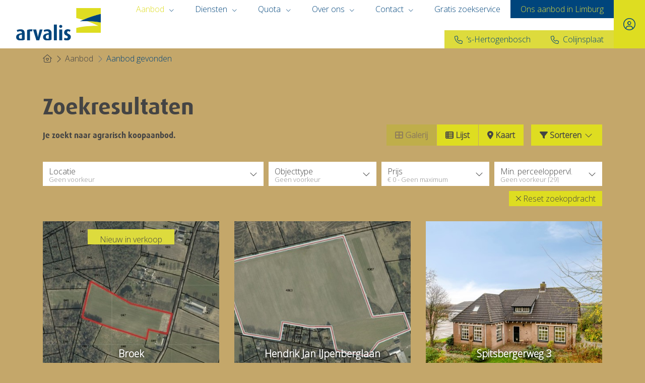

--- FILE ---
content_type: text/html; charset=utf-8
request_url: https://www.arvalisvastgoed.nl/agrarisch-aanbod/koop
body_size: 24100
content:

<!DOCTYPE html>
<html prefix="og: http://ogp.me/ns# fb: http://www.facebook.com/2008/fbml#" lang="nl">
<head>
    <meta charset="utf-8" />
    <meta http-equiv="X-UA-Compatible" content="IE=edge" />
    <meta name="viewport" content="width=device-width, initial-scale=1, maximum-scale=5, user-scalable=1" /> <!--320-->

<title>Op zoek naar agrarisch onroerend goed te koop.  | Arvalis</title>

    <meta name="description" content="Je zoekt naar agrarisch koopaanbod.">
    <meta name="keywords" content="Koop">

    <meta property="og:site_name" content="Arvalis Vastgoed">
<meta property="og:locale" content="nl-NL">

<meta property="og:type" content="website">


<meta property="twitter:card" content="summary_large_image">





        <meta name="google-site-verification" content="w5GTfFaor42E3PzPyv0R7f4W7qLpEKesyiRLYbbZGBY">


    <link rel="next" href="/agrarisch-aanbod/koop?moveunavailablelistingstothebottom=true&amp;orderby=9&amp;orderdescending=true&amp;skip=12" />

            <link rel="canonical" href="https://www.arvalisvastgoed.nl/agrarisch-aanbod/koop" >

    <link rel="preconnect" href="//cdnjs.cloudflare.com" crossorigin>
    <link rel="dns-prefetch" href="//cdnjs.cloudflare.com" crossorigin>
    <link rel="preconnect" href="//kit.fontawesome.com" crossorigin>
    <link rel="dns-prefetch" href="//kit.fontawesome.com" crossorigin>
    <link rel="preconnect" href="//kit-pro.fontawesome.com" crossorigin>
    <link rel="dns-prefetch" href="//kit-pro.fontawesome.com" crossorigin>
    <link rel="preconnect" href="//hayweb.blob.core.windows.net" crossorigin>
    <link rel="dns-prefetch" href="//hayweb.blob.core.windows.net" crossorigin>
    <link rel="preconnect" href="//ajax.googleapis.com" crossorigin>
    <link rel="dns-prefetch" href="//ajax.googleapis.com" crossorigin>
    <link rel="preconnect" href="//haywebattachments.blob.core.windows.net" crossorigin>
    <link rel="dns-prefetch" href="//haywebattachments.blob.core.windows.net" crossorigin>
    <link rel="preload" href="/Content/Themes/HW043/css/critical.css" as="style">
        <link rel="preload" href="//hayweb.blob.core.windows.net/public/m3xvil/2-beta/customer.css" as="style">
    <link href="/Content/Themes/HW043/css/critical.css" rel="stylesheet" />
    <link rel="preconnect" href="https://fonts.googleapis.com"><link rel="preconnect" href="https://fonts.gstatic.com" crossorigin><link href="https://fonts.googleapis.com/css2?family=Open+Sans:wght@300&display=swap" rel="stylesheet">
<script src="https://unpkg.com/scrollreveal"></script>
<style>
.contactplus, .search-fields ,.contact-module-header  {
    display: none !Important;
    visibility: hidden;
}
</style>
    


    <link rel="apple-touch-icon" sizes="180x180" href="//hayweb.blob.core.windows.net/public/m3xvil/2-beta/apple-touch-icon.png">
    <link rel="icon" type="image/png" sizes="32x32" href="//hayweb.blob.core.windows.net/public/m3xvil/2-beta/favicon-32x32.png">
    <link rel="icon" type="image/png" sizes="16x16" href="//hayweb.blob.core.windows.net/public/m3xvil/2-beta/favicon-16x16.png">
    <link rel="manifest" href="//hayweb.blob.core.windows.net/public/m3xvil/2-beta/site.webmanifest" />
    <link rel="mask-icon" href="//hayweb.blob.core.windows.net/public/m3xvil/2-beta/safari-pinned-tab.svg" color="#1b1b1b" />
<link rel="shortcut icon" href="//hayweb.blob.core.windows.net/public/m3xvil/2-beta/favicon.ico">
    <meta name="msapplication-TileColor" content="#f4f4f4">
    <meta name="msapplication-config" content="//hayweb.blob.core.windows.net/public/m3xvil/2-beta/browserconfig.xml">
    <meta name="theme-color" content="#ffffff">

    <!-- CUSTOM SITE SCRIPT --><!-- Google tag (gtag.js) -->
<script async src="https://www.googletagmanager.com/gtag/js?id=G-YC7XJZKWP5"></script>
<script type="text/plain" data-category="analytics">
  window.dataLayer = window.dataLayer || [];
  function gtag(){dataLayer.push(arguments);}
  gtag('js', new Date());
  gtag('config', 'G-YC7XJZKWP5');
</script>

<!--
        You can manage any script by settings these 2 attributes:

        - type="text/plain"
        - data-category="category-name" (replace "category-name" with a valid category)
    -->

    <script>
        // Define dataLayer and the gtag function.
        window.dataLayer = window.dataLayer || [];
        function gtag(){dataLayer.push(arguments);}

        gtag('consent', 'default', {
           'ad_storage': 'denied',
      'analytics_storage': 'denied',
      'ad_user_data' : 'denied',
      'ad_personalization' : 'denied'
        });
    </script>

    <!-- Google Tag Manager (replace GTM-XXXXXX)-->
    <script>(function(w,d,s,l,i){w[l]=w[l]||[];w[l].push({'gtm.start':
    new Date().getTime(),event:'gtm.js'});var f=d.getElementsByTagName(s)[0],
    j=d.createElement(s),dl=l!='dataLayer'?'&l='+l:'';j.async=true;j.src=
    'https://www.googletagmanager.com/gtm.js?id='+i+dl;f.parentNode.insertBefore(j,f);
    })(window,document,'script','dataLayer','GTM-T8C96JXS');</script>
    <!-- End Google Tag Manager -->

    <script type="text/plain" data-category="analytics">
        gtag('consent', 'update', {
            'analytics_storage': 'granted'
        });
    </script>

    <script type="text/plain" data-category="!analytics">
        gtag('consent', 'update', {
            'analytics_storage': 'denied'
        });
    </script>

<script type="text/plain" data-category="targeting">
        gtag('consent', 'update', {
            'ad_storage': 'granted',
            'ad_user_data' : 'granted',
            'ad_personalization' : 'granted'
        });
    </script>

    <script type="text/plain" data-category="!targeting">
        gtag('consent', 'update', {
            'ad_storage': 'denied',
            'ad_user_data' : 'denied',
            'ad_personalization' : 'denied'
        });
    </script>


 <!-- /CUSTOM SITE SCRIPT -->
    


<script>
    function googleAnalyticsTrackEvent(eventCategory, eventAction, eventLabel, eventValue, fieldsObject) {

    }
</script>
</head>
        <body class="fullwidth objects searchresults berlin page12">
<!-- CUSTOM SITE SCRIPT --><!-- Google Tag Manager (noscript) -->

<noscript><iframe src="https://www.googletagmanager.com/ns.html?id=GTM-T8C96JXS"

height="0" width="0" style="display:none;visibility:hidden"></iframe></noscript>

<!-- End Google Tag Manager (noscript) -->

 <!-- /CUSTOM SITE SCRIPT -->



<div class="wrapper">
    <div class="mainnavcontainer" role="banner">
        <nav class="mainnav navbar navbar-expand-lg " aria-label="Hoofdmenu">
            <a class="navbar-brand" href="/" title="Arvalis">
                <img alt="Arvalis" class="img-fluid logo" src="//hayweb.blob.core.windows.net/public/m3xvil/2-beta/logo.svg" loading="lazy" height="42" />
            </a>







        <div id="account-widget">
            <ul class="navbar-nav loggedout account-container">
                    <li class="nav-item register">
                        <a href="/11-5ab1/gebruiker-inloggen-of-inschrijven?ReturnUrl=%2fagrarisch-aanbod%2fkoop" class="nav-link account-create" aria-label="Registreren">
                            <i class="fal fa-fw fa-user-circle"></i>
                            <span class="sr-only">Registreren</span>
                        </a>
                    </li>
                                    <li class="nav-item">
                        <a href="#login-popup" class="nav-link  account-login" data-toggle="modal" aria-label="Inloggen" title="Inloggen/ Registreren ">
                            <i class="fal fa-fw fa-user-circle"></i>
                            <span class="sr-only">Inloggen</span>
                        </a>
                    </li>
            </ul>
        </div>
                            <button class="navbar-toggler" type="button" data-toggle="collapse" data-target="#togglemainnavbar" aria-controls="#togglemainnavbar" aria-expanded="false" aria-label="Toggle Hoofdmenu">
                    <span class="icon">
                        <span></span>
                        <span></span>
                        <span></span>
                        <span></span>
                    </span>
                    <span class="sr-only">Hoofdmenu</span>
                </button>
                <div class="collapse navbar-collapse mainnavbar" id="togglemainnavbar" role="navigation">

<ul id="menu-1" class="menu-main navbar-nav items__right">
            <li class="nav-item  inactive  level-1 type-text">
                <a class="nav-link " href="/"  >

                    Home                 </a>

            </li>            
            <li class="nav-item dropdown active  level-1 type-text">
                <a class="nav-link dropdown-toggle" href="/4-9936/aanbod-zoeken/uitgebreid-zoeken-in-ons-aanbod"    id="dropdown6" data-toggle="dropdown"  >

                    Aanbod                         <i class="fal fa-fw fa-chevron-down"></i>
                </a>

                    <ul class="dropdown-menu menuItem-6" role="menu" aria-labelledby="dropdown6">
                                <li class="dropdown-item  inactive  level-2 type-text">
            <a role="menuitem" class="nav-link  " href="/54-7e7d/aanbod-zoeken/uitgebreid-zoeken"  >
                Uitgebreid zoeken             </a>

        </li>
        <li class="dropdown-item  inactive  level-2 type-text">
            <a role="menuitem" class="nav-link  " href="/agrarisch-aanbod/koop"  >
                Agrarische bedrijven             </a>

        </li>
        <li class="dropdown-item  inactive  level-2 type-text">
            <a role="menuitem" class="nav-link  " href="/agrarisch-aanbod/koop/type-losse%20grond"  >
                Landbouwgrond             </a>

        </li>
        <li class="dropdown-item  inactive  level-2 type-text">
            <a role="menuitem" class="nav-link  " href="/agrarisch-aanbod/koop/type-overige"  >
                Landelijk wonen             </a>

        </li>
        <li class="dropdown-item  inactive  level-2 type-text">
            <a role="menuitem" class="nav-link  " href="/bedrijfsmatig-aanbod"  >
                Bedrijven             </a>

        </li>
        <li class="dropdown-item  inactive  level-2 type-text">
            <a role="menuitem" class="nav-link  " href="/agrarisch-aanbod/koop?availability=2"  >
                Onlangs verkocht             </a>

        </li>
        <li class="dropdown-item  inactive  level-2 type-text">
            <a role="menuitem" class="nav-link  " href="/31-2a9c/te-koop-gevraagd-gezocht"  >
                Te koop gevraagd / gezocht             </a>

        </li>

                    </ul>
            </li>            
            <li class="nav-item dropdown inactive  level-1 type-text">
                <a class="nav-link dropdown-toggle" href="/53-6a1a/diensten"    id="dropdown88" data-toggle="dropdown"  >

                    Diensten                         <i class="fal fa-fw fa-chevron-down"></i>
                </a>

                    <ul class="dropdown-menu menuItem-88" role="menu" aria-labelledby="dropdown88">
                                <li class="dropdown-item  inactive  level-2 type-text">
            <a role="menuitem" class="nav-link  " href="/23-fbf0/aan-en-verkoop"  >
                 Aan- en verkoop              </a>

        </li>
        <li class="dropdown-item  inactive  level-2 type-text">
            <a role="menuitem" class="nav-link  " href="/52-9826/herbestemming-en-ontwikkelingsmogelijkheden-bedrijf"  >
                Herbestemming             </a>

        </li>
        <li class="dropdown-item  inactive  level-2 type-text">
            <a role="menuitem" class="nav-link  " href="/24-ee7b/taxaties"  >
                Taxaties             </a>

        </li>
        <li class="dropdown-item  inactive  level-2 type-text">
            <a role="menuitem" class="nav-link  " href="/5-79f2/advies-en-ondersteuning-bij-onteigeningsprocedures"  >
                Onteigeningen             </a>

        </li>
        <li class="dropdown-item  inactive  level-2 type-text">
            <a role="menuitem" class="nav-link  " href="/22-589d/pachtzaken"  >
                Pachtzaken             </a>

        </li>
        <li class="dropdown-item  inactive  level-2 type-text">
            <a role="menuitem" class="nav-link  " href="/25-fbdb/aanvullende-diensten"  >
                Aanvullende diensten             </a>

        </li>

                    </ul>
            </li>            
            <li class="nav-item dropdown inactive  level-1 type-text">
                <a class="nav-link dropdown-toggle" href="/32-4c36/fosfaatrechten"    id="dropdown71" data-toggle="dropdown"  >

                    Quota                         <i class="fal fa-fw fa-chevron-down"></i>
                </a>

                    <ul class="dropdown-menu menuItem-71" role="menu" aria-labelledby="dropdown71">
                                <li class="dropdown-item  inactive  level-2 type-text">
            <a role="menuitem" class="nav-link  " href="/41-aa2a/ledenleveringsbewijzen-llb"  >
                Ledenleveringsbewijzen             </a>

        </li>
        <li class="dropdown-item  inactive  level-2 type-text">
            <a role="menuitem" class="nav-link  " href="/32-4c36/fosfaatrechten"  >
                Fosfaatrechten             </a>

        </li>
        <li class="dropdown-item  inactive  level-2 type-text">
            <a role="menuitem" class="nav-link  " href="/42-f7ed/pluimveerechten"  >
                Pluimveerechten             </a>

        </li>
        <li class="dropdown-item  inactive  level-2 type-text">
            <a role="menuitem" class="nav-link  " href="/44-6ae4/varkensrechten"  >
                Varkensrechten             </a>

        </li>
        <li class="dropdown-item  inactive  level-2 type-text">
            <a role="menuitem" class="nav-link  " href="/45-572e/stikstofrechten"  >
                Stikstofrechten             </a>

        </li>

                    </ul>
            </li>            
            <li class="nav-item dropdown inactive  level-1 type-text">
                <a class="nav-link dropdown-toggle" href="/37-d697/meer-dan-een-makelaar"    id="dropdown64" data-toggle="dropdown"  >

                    Over ons                         <i class="fal fa-fw fa-chevron-down"></i>
                </a>

                    <ul class="dropdown-menu menuItem-64" role="menu" aria-labelledby="dropdown64">
                                <li class="dropdown-item  inactive  level-2 type-text">
            <a role="menuitem" class="nav-link  " href="/37-d697/meer-dan-een-makelaar"  >
                Meer dan een makelaar             </a>

        </li>
        <li class="dropdown-item  inactive  level-2 type-text">
            <a role="menuitem" class="nav-link  " href="/9-5fb9/contact-zoeken/onze-rentmeesters"  >
                Onze rentmeesters             </a>

        </li>
        <li class="dropdown-item  inactive  level-2 type-text">
            <a role="menuitem" class="nav-link  " href="https://www.zlto.nl/lidworden" target="blank" >
                Lidmaatschap             </a>

        </li>
        <li class="dropdown-item  inactive  level-2 type-text">
            <a role="menuitem" class="nav-link  " href="https://werkenbij.zlto.nl/" target="blank" >
                Vacatures             </a>

        </li>
        <li class="dropdown-item  inactive  level-2 type-text">
            <a role="menuitem" class="nav-link  " href="/46-a71f/referenties"  >
                Referenties             </a>

        </li>

                    </ul>
            </li>            
            <li class="nav-item dropdown inactive  level-1 type-text">
                <a class="nav-link dropdown-toggle" href="#"    id="dropdown46" data-toggle="dropdown"  >

                    Contact                         <i class="fal fa-fw fa-chevron-down"></i>
                </a>

                    <ul class="dropdown-menu menuItem-46" role="menu" aria-labelledby="dropdown46">
                                <li class="dropdown-item  inactive  level-2 type-text">
            <a role="menuitem" class="nav-link  " href="/39-fcaa/route"  >
                Route             </a>

        </li>
        <li class="dropdown-item  inactive  level-2 type-text">
            <a role="menuitem" class="nav-link  " href="/10-86e7/vestigingen/vestigingen"  >
                Vestigingen             </a>

        </li>
        <li class="dropdown-item  inactive  level-2 type-text">
            <a role="menuitem" class="nav-link  " href="/8-bffa/contact/contact"  >
                Stel je vraag             </a>

        </li>

                    </ul>
            </li>            
            <li class="nav-item  inactive  level-1 type-text">
                <a class="nav-link " href="/17-18a3/gebruiker-dashboard/gratis-zoekservice"  >

                    Gratis zoekservice                 </a>

            </li>            
            <li class="nav-item  inactive  level-1 type-text">
                <a class="nav-link " href="https://www.arvalismakelaars.nl/" target="blank" >

                    Ons aanbod in Limburg                 </a>

            </li>            
            <li class="nav-item  inactive  level-1 type-text">
                <a class="nav-link " href="tel:0732173580"  >

                    ’s-Hertogenbosch                 </a>

            </li>            
            <li class="nav-item  inactive  level-1 type-text">
                <a class="nav-link " href="tel:0113247747"  >

                    Colijnsplaat                 </a>

            </li>            



</ul>
                </div>
        </nav>
    </div>
    


<div class="breadcrumbs">
    <div class="container">
<nav aria-label="breadcrumb" class="breadcrumb-container">
    <ol class="breadcrumb" itemscope="itemscope" itemtype="https://schema.org/BreadcrumbList">

        <li class="breadcrumb-item breadcrumbs-home" itemprop="itemListElement" itemscope="itemscope" itemtype="https://schema.org/ListItem" >
                <a href="/" itemprop="item" typeof="WebPage">
                    <span>
                        <i class="fal fa-home-heart"></i>
                    </span>
                    <meta itemprop="name" content="Home" />
                </a>
                <meta itemprop="position" content="1" />
        </li>
        <li class="breadcrumb-item breadcrumbs-level" itemprop="itemListElement" itemscope="itemscope" itemtype="https://schema.org/ListItem" >
                    <i class="fal fa-chevron-right"></i>
                    <a href="/4-9936/aanbod-zoeken/uitgebreid-zoeken-in-ons-aanbod" itemprop="item" typeof="WebPage">
                        <span itemprop="name">
                            Aanbod
                        </span>
                    </a>
                    <meta itemprop="position" content="2" />
                    <span class="divider"></span>
        </li>
        <li class="breadcrumb-item active" itemprop="itemListElement" itemscope="itemscope" itemtype="https://schema.org/ListItem"   aria-current="page"  >
                    <i class="fal fa-chevron-right"></i>
                    <a href="/12-4d2c/aanbod-resultaten/aanbod-gevonden" itemprop="item" typeof="WebPage">
                        <span itemprop="name">Aanbod gevonden</span>
                    </a>
                    <meta itemprop="position" content="3" />
        </li>
    </ol>
</nav>    
    </div>
</div>
<div class="main">
    <div class="container">
        
<section>
    <div class="row">
        <div class="col-12 col-xs-12 main-article">


        <h1 class="article-title">Zoekresultaten</h1>
</div>
    </div>
    
<script src="/Content/Themes/bootstrap3/Views/RealEstate/Skins/Berlin/Scripts/modernizr-custom.js"></script>
<div id="object-search-results">
    <div class="object_search_header">
            <div class="search-query-summary">
                    <h2 class="sys-search-query-summary">Je zoekt naar agrarisch koopaanbod.</h2>
            </div>
                    <div class="object_search_layout btn-group hidden-xs hidden-sm d-none d-md-flex">
                    <button class="btn btn-default gallery"><i class="fa fa-th-large"></i> Galerij</button>
                                    <button class="btn btn-default list"><i class="fa fa-th-list"></i> Lijst</button>
                                    <button class="btn btn-default map sys-open-map"><i class="fa fa-map-marker"></i> Kaart</button>
            </div>

        <button class="toggleMobileFilters btn btn-default">
            <i class="fal fa-fw fa-search"></i>
            <span>Filters</span>
        </button>

        <div class="dropdown sorting">
            <a href="#" class="btn btn-default" data-toggle="dropdown">
                <i class="fa fa-filter"></i> Sorteren <i class="fal fa-fw fa-chevron-down"></i>
            </a>
            <ul class="dropdown-menu" role="menu" aria-labelledby="dLabel">
                    <li>
                        <a class="nav-link object_sorting_asc_v2" field="Price" tabindex="-1" href="#">Prijs</a>
                    </li>
                    <li>
                        <a class="nav-link object_sorting_asc_v2" field="Address" tabindex="-1" href="#">Adres</a>
                    </li>
                    <li>
                        <a class="nav-link object_sorting_asc_v2" field="Postalcode" tabindex="-1" href="#">Postcode</a>
                    </li>
            </ul>
        </div>

    </div>
<input id="Query_QueryString" name="Query.QueryString" type="hidden" value="forsaleorrent=0|moveunavailablelistingstothebottom=true|orderby=9|orderdescending=true|propertytype=2|take=12" />
<input id="Query_LocationOfInterest" name="Query.LocationOfInterest" type="hidden" value="" />
<input id="PropertyTypeId" name="PropertyTypeId" type="hidden" value="2" />
<input id="Query_ForSaleOrRent" name="Query.ForSaleOrRent" type="hidden" value="FOR_SALE" />

<div id="sys-search-result-filters-container" class="object_search_header-bar">
    <div id="sys-search-result-filters" class="object_filters">
        <button class="toggleMobileFilters btn btn-default btn-close">
            <i class="fal fa-fw fa-times"></i>
        </button>
            <div class="widget filter filter_object_salerent advancedRadioFilter">
                <button class="btn btn-default filter-toggle" type="button" data-toggle="collapse" data-target="#filterSaleOrRent" aria-expanded="false" aria-controls="filterSaleOrRent">
                    <span class="text">
                        <span class="filterTitle">Koop of huur</span>
                        <span class="filterActive">Geen voorkeur</span>
                    </span>
                    <i class="fal fa-chevron-down" aria-hidden="true"></i>
                </button>
                <div class="collapse filter-content" id="filterSaleOrRent">
                    <form id="salerent-filters">
                        
    <span id="option_FOR_SALE" class="form-check editor-radio active">
        <input checked="checked" class="form-check-input" id="sys-for-sale-or-rent_0" name="sys-for-sale-or-rent" type="radio" value="FOR_SALE" />
        <label for="sys-for-sale-or-rent_0" class="form-check-label ">
            Koop
            <span id="sys-for-sale-or-rent_0_count" class="count-indicator" count="29"> [29]</span>
        </label>
    </span>
    <span id="option_FOR_RENT" class="form-check editor-radio ">
        <input class="form-check-input" id="sys-for-sale-or-rent_1" name="sys-for-sale-or-rent" type="radio" value="FOR_RENT" />
        <label for="sys-for-sale-or-rent_1" class="form-check-label  option-disabled ">
            Huur
            <span id="sys-for-sale-or-rent_1_count" class="count-indicator" count="0"></span>
        </label>
    </span>
    <span id="option_FOR_SALE_OR_RENT" class="form-check editor-radio ">
        <input class="form-check-input" id="sys-for-sale-or-rent_2" name="sys-for-sale-or-rent" type="radio" value="FOR_SALE_OR_RENT" />
        <label for="sys-for-sale-or-rent_2" class="form-check-label ">
            Te koop of te huur
            <span id="sys-for-sale-or-rent_2_count" class="count-indicator" count="29"> [29]</span>
        </label>
    </span>

                    </form>
                </div>
            </div>
        
            <div class="widget filter filter_object_location advancedLocationFilter">
                <button class="btn btn-default filter-toggle" type="button" data-toggle="collapse" data-target="#filterLocationOf" aria-expanded="false" aria-controls="filterLocationOf">
                    <span class="text">
                        <span class="filterTitle">Locatie</span>
                        <span class="filterActive">Geen voorkeur</span>
                    </span>
                    <i class="fal fa-chevron-down" aria-hidden="true"></i>
                </button>
                <input class="sys-location" id="sys-location" name="Query.LocationOfInterest" type="text" value="" />
                    <div class="sys-search-radius">
                        <select class="form-control btn-default" data-val="true" data-val-number="The field SearchRadiusInKilometers must be a number." id="Query_SearchRadiusInKilometers" name="Query.SearchRadiusInKilometers"><option selected="selected" value="0">+ 0 km</option>
<option value="1">+ 1 km</option>
<option value="2">+ 2 km</option>
<option value="5">+ 5 km</option>
<option value="10">+ 10 km</option>
<option value="15">+ 15 km</option>
</select>
                    </div>
            </div>
                    <div class="widget filter filter_object_type advancedCheckboxFilter">
                <button class="btn btn-default filter-toggle" type="button" data-toggle="collapse" data-target="#filterObjectType" aria-expanded="false" aria-controls="filterObjectType">
                    <span class="text">
                        <span class="filterTitle">Objecttype</span>
                        <span class="filterActive">Geen voorkeur</span>
                    </span>
                    <i class="fal fa-chevron-down" aria-hidden="true"></i>
                </button>
                <div class="collapse filter-content" id="filterObjectType">
                    <form id="group-filters">
                        
<div class="form-check editor-checkbox filter_group_dummy">
    <input class="form-check-input group-filter" id="group_dummy" name="Query.TypeGroups" type="checkbox" value="dumid" />   
    <label for="group_dummy" class="form-check-label ">
        dumname
        <span id="group_dummy_select_count" class="count-indicator" count="-1">[-1]</span>
    </label>
</div>

<div class="form-check editor-checkbox filter_group_36">
    <input class="form-check-input group-filter" id="group_36" name="Query.TypeGroups" type="checkbox" value="36" />   
    <label for="group_36" class="form-check-label ">
        Akkerbouwbedrijf
        <span id="group_36_select_count" class="count-indicator" count="2">[2]</span>
    </label>
</div>

<div class="form-check editor-checkbox filter_group_37">
    <input class="form-check-input group-filter" id="group_37" name="Query.TypeGroups" type="checkbox" value="37" />   
    <label for="group_37" class="form-check-label ">
        Losse grond
        <span id="group_37_select_count" class="count-indicator" count="16">[16]</span>
    </label>
</div>

<div class="form-check editor-checkbox filter_group_38">
    <input class="form-check-input group-filter" id="group_38" name="Query.TypeGroups" type="checkbox" value="38" />   
    <label for="group_38" class="form-check-label ">
        Melkveehouderij
        <span id="group_38_select_count" class="count-indicator" count="1">[1]</span>
    </label>
</div>

<div class="form-check editor-checkbox filter_group_39">
    <input class="form-check-input group-filter" id="group_39" name="Query.TypeGroups" type="checkbox" value="39" />   
    <label for="group_39" class="form-check-label option-disabled">
        Veeteelt
        <span id="group_39_select_count" class="count-indicator" count="0"></span>
    </label>
</div>

<div class="form-check editor-checkbox filter_group_40">
    <input class="form-check-input group-filter" id="group_40" name="Query.TypeGroups" type="checkbox" value="40" />   
    <label for="group_40" class="form-check-label ">
        Paardenhouderij
        <span id="group_40_select_count" class="count-indicator" count="1">[1]</span>
    </label>
</div>

<div class="form-check editor-checkbox filter_group_41">
    <input class="form-check-input group-filter" id="group_41" name="Query.TypeGroups" type="checkbox" value="41" />   
    <label for="group_41" class="form-check-label ">
        Tuinbouwbedrijf
        <span id="group_41_select_count" class="count-indicator" count="2">[2]</span>
    </label>
</div>

<div class="form-check editor-checkbox filter_group_42">
    <input class="form-check-input group-filter" id="group_42" name="Query.TypeGroups" type="checkbox" value="42" />   
    <label for="group_42" class="form-check-label ">
        Overige
        <span id="group_42_select_count" class="count-indicator" count="8">[8]</span>
    </label>
</div>

                    </form>
                </div>
            </div>
                    <div class="widget filter filter_object_price advancedPriceFilter">
                <button class="btn btn-default filter-toggle" type="button" data-toggle="collapse" data-target="#filterPriceRange" aria-expanded="false" aria-controls="filterPriceRange">
                    <span class="text">
                        <span class="filterTitle">Prijs</span>
                        <span class="filterActive">Geen voorkeur</span>
                    </span>
                    <i class="fal fa-chevron-down" aria-hidden="true"></i>
                </button>
                <div class="collapse filter-content" id="filterPriceRange">
                    <div class="form-group">
                        <div class="input-group">
                            <div class="input-group-addon">Van</div>
                            <select class="sys-min-price-range form-control" data-val="true" data-val-number="The field MinPrice must be a number." id="Query_PriceRange_MinPrice" name="Query.PriceRange.MinPrice"><option selected="selected" value="0">€ 0</option>
<option value="50000">€ 50.000</option>
<option value="75000">€ 75.000</option>
<option value="100000">€ 100.000</option>
<option value="125000">€ 125.000</option>
<option value="150000">€ 150.000</option>
<option value="175000">€ 175.000</option>
<option value="200000">€ 200.000</option>
<option value="225000">€ 225.000</option>
<option value="250000">€ 250.000</option>
<option value="275000">€ 275.000</option>
<option value="300000">€ 300.000</option>
<option value="325000">€ 325.000</option>
<option value="350000">€ 350.000</option>
<option value="375000">€ 375.000</option>
<option value="400000">€ 400.000</option>
<option value="450000">€ 450.000</option>
<option value="500000">€ 500.000</option>
<option value="550000">€ 550.000</option>
<option value="600000">€ 600.000</option>
<option value="650000">€ 650.000</option>
<option value="700000">€ 700.000</option>
<option value="750000">€ 750.000</option>
<option value="800000">€ 800.000</option>
<option value="900000">€ 900.000</option>
<option value="1000000">€ 1.000.000</option>
<option value="1250000">€ 1.250.000</option>
<option value="1500000">€ 1.500.000</option>
<option value="2000000">€ 2.000.000</option>
</select>
                        </div>
                    </div>
                    <div class="form-group">
                        <div class="input-group">
                            <div class="input-group-addon">Tot</div>
                            <select class="sys-max-price-range form-control" data-val="true" data-val-number="The field MaxPrice must be a number." id="Query_PriceRange_MaxPrice" name="Query.PriceRange.MaxPrice"><option value="50000">€ 50.000</option>
<option value="75000">€ 75.000</option>
<option value="100000">€ 100.000</option>
<option value="125000">€ 125.000</option>
<option value="150000">€ 150.000</option>
<option value="175000">€ 175.000</option>
<option value="200000">€ 200.000</option>
<option value="225000">€ 225.000</option>
<option value="250000">€ 250.000</option>
<option value="275000">€ 275.000</option>
<option value="300000">€ 300.000</option>
<option value="325000">€ 325.000</option>
<option value="350000">€ 350.000</option>
<option value="375000">€ 375.000</option>
<option value="400000">€ 400.000</option>
<option value="450000">€ 450.000</option>
<option value="500000">€ 500.000</option>
<option value="550000">€ 550.000</option>
<option value="600000">€ 600.000</option>
<option value="650000">€ 650.000</option>
<option value="700000">€ 700.000</option>
<option value="750000">€ 750.000</option>
<option value="800000">€ 800.000</option>
<option value="900000">€ 900.000</option>
<option value="1000000">€ 1.000.000</option>
<option value="1250000">€ 1.250.000</option>
<option value="1500000">€ 1.500.000</option>
<option value="2000000">€ 2.000.000</option>
<option selected="selected" value="">Geen maximum</option>
</select>
                        </div>
                    </div>
                </div>
            </div>



            <div class="widget filter filter_buildable_area advancedRadioFilter">
                <button class="btn btn-default filter-toggle" type="button" data-toggle="collapse" data-target="#filterBuildableAreas" aria-expanded="false" aria-controls="filterBuildableAreas">
                    <span class="text">
                        <span class="filterTitle">Min. perceeloppervl.</span>
                        <span class="filterActive"></span>
                    </span>
                    <i class="fal fa-chevron-down" aria-hidden="true"></i>
                </button>
                <div class="collapse filter-content" id="filterBuildableAreas">
                    <div class="filter-content">
                                <div class="editor-radio">
            <input checked="checked" data-val="true" data-val-number="The field MinArea must be a number." id="Query.MinArea_0" name="Query.MinArea" type="radio" value="0" />
            <label for="Query.MinArea_0">
                Geen voorkeur
                <span id="buildable_area_count" class="count-indicator" Area="0">[29]</span>
            </label>
        </div>
        <div class="editor-radio">
            <input id="Query.MinArea_2500" name="Query.MinArea" type="radio" value="2500" />
            <label for="Query.MinArea_2500">
                2500+ m&#178;
                <span id="buildable_area_count" class="count-indicator" Area="2500">[29]</span>
            </label>
        </div>
        <div class="editor-radio">
            <input id="Query.MinArea_5000" name="Query.MinArea" type="radio" value="5000" />
            <label for="Query.MinArea_5000">
                5000+ m&#178;
                <span id="buildable_area_count" class="count-indicator" Area="5000">[27]</span>
            </label>
        </div>
        <div class="editor-radio">
            <input id="Query.MinArea_10000" name="Query.MinArea" type="radio" value="10000" />
            <label for="Query.MinArea_10000">
                10000+ m&#178;
                <span id="buildable_area_count" class="count-indicator" Area="10000">[19]</span>
            </label>
        </div>
        <div class="editor-radio">
            <input id="Query.MinArea_25000" name="Query.MinArea" type="radio" value="25000" />
            <label for="Query.MinArea_25000">
                25000+ m&#178;
                <span id="buildable_area_count" class="count-indicator" Area="25000">[13]</span>
            </label>
        </div>
        <div class="editor-radio">
            <input id="Query.MinArea_50000" name="Query.MinArea" type="radio" value="50000" />
            <label for="Query.MinArea_50000">
                50000+ m&#178;
                <span id="buildable_area_count" class="count-indicator" Area="50000">[8]</span>
            </label>
        </div>
        <div class="editor-radio">
            <input id="Query.MinArea_100000" name="Query.MinArea" type="radio" value="100000" />
            <label for="Query.MinArea_100000">
                100000+ m&#178;
                <span id="buildable_area_count" class="count-indicator" Area="100000">[5]</span>
            </label>
        </div>
        <div class="editor-radio">
            <input id="Query.MinArea_250000" name="Query.MinArea" type="radio" value="250000" />
            <label for="Query.MinArea_250000">
                250000+ m&#178;
                <span id="buildable_area_count" class="count-indicator" Area="250000">[1]</span>
            </label>
        </div>

                    </div>
                </div>
            </div>




        







    </div>
</div>
    <div class="reset_container">
        <a href="javascript:void();" id="btnReset" class="reset_search reset_searchresult btn btn-small btn-default sys-reset-search">
            <span class="icon"><i class="fal fa-times"></i></span>
            <span class="text">Reset zoekopdracht</span>
        </a>
    </div>
    <div class="sys-page-of-properties object_list_container">




<div class="object_list row">
    <article class="objectcontainer col-12 col-xs-12 col-sm-6 col-md-6 col-lg-4">
        <div class="object   ">
            <div class="object_status_container">
                        <span class="object_status new_forsale">
                            Nieuw in verkoop
                        </span>
                            </div>
            <a class="img-container" href="/agrarisch-aanbod/koop/mariahout/broek/ref-vgp3900725?forsaleorrent=0&amp;moveunavailablelistingstothebottom=true&amp;orderby=9&amp;orderdescending=true&amp;propertytype=2&amp;take=12">
                <div class="datashort">
                    <span class="street">Broek </span>
                        <span class="location">Mariahout</span>
                                                    <span class="obj_price">
                                    Prijs op aanvraag
                                </span>
                </div>

                <div class="content">
                    <img width="350" alt="Te koop: Broek, 5738PH Mariahout" class="img-responsive object_image_srcset img-fluid"
                         loading="lazy"
                         srcset="https://haywebattachments.blob.core.windows.net/public/808/3942734/122309395/$m/1.jpg 600w,
                            https://haywebattachments.blob.core.windows.net/public/808/3942734/122309395/$s/1.jpg 300w"
                         sizes="auto"
                         src="https://haywebattachments.blob.core.windows.net/public/808/3942734/122309395/$s/1.jpg" />
                </div>
            </a>

            <div class="data">
                <div class="stats">
                        <a class="item photos" href="/agrarisch-aanbod/koop/mariahout/broek/ref-vgp3900725?forsaleorrent=0&amp;moveunavailablelistingstothebottom=true&amp;orderby=9&amp;orderdescending=true&amp;propertytype=2&amp;take=12">
                            <i class="fal fa-image"></i>4
                        </a>
                                                                                    <a class="item extras" href="/agrarisch-aanbod/koop/mariahout/broek/ref-vgp3900725?forsaleorrent=0&amp;moveunavailablelistingstothebottom=true&amp;orderby=9&amp;orderdescending=true&amp;propertytype=2&amp;take=12">
                            <i class="fal fa-file-pdf"></i>1
                        </a>
                                                                            </div>
                <h3 class="obj_address">
                    <a href="/agrarisch-aanbod/koop/mariahout/broek/ref-vgp3900725?forsaleorrent=0&amp;moveunavailablelistingstothebottom=true&amp;orderby=9&amp;orderdescending=true&amp;propertytype=2&amp;take=12">
                        <span class="street">Broek </span>
                            <span class="zipcode">5738PH</span>
                                                    <span class="locality">Mariahout</span>
                    </a>
                </h3>
                <a class="saletitle" href="/agrarisch-aanbod/koop/mariahout/broek/ref-vgp3900725?forsaleorrent=0&amp;moveunavailablelistingstothebottom=true&amp;orderby=9&amp;orderdescending=true&amp;propertytype=2&amp;take=12">
TE KOOP BIJ INSCHRIJVING:  Perceel landbouwgrond, groot 02.98.25 HA. Inschrijven is mogelijk t/m 24 februari 2026 tot 12.00 uur 
                </a>
                <a class="object_data_labels" href="/agrarisch-aanbod/koop/mariahout/broek/ref-vgp3900725?forsaleorrent=0&amp;moveunavailablelistingstothebottom=true&amp;orderby=9&amp;orderdescending=true&amp;propertytype=2&amp;take=12">


                        <span class="object_label object_type">

                            <i class="fa fa-house-building"></i>
                            <span class="text">
                                Losse grond
                            </span>
                        </span>




                    






                        <span class="object_label object_plotsize">
                            <span class="number">2 ha 98 a 25 ca</span>
                            <span class="text">Perceelopp.</span>
                        </span>
                                                            
                                    </a>
                    <a class="obj_price" href="/agrarisch-aanbod/koop/mariahout/broek/ref-vgp3900725?forsaleorrent=0&amp;moveunavailablelistingstothebottom=true&amp;orderby=9&amp;orderdescending=true&amp;propertytype=2&amp;take=12">
                                <span class="obj_price">
                                    Prijs op aanvraag
                                </span>
                    </a>
            </div>
    </article>

    <article class="objectcontainer col-12 col-xs-12 col-sm-6 col-md-6 col-lg-4">
        <div class="object   ">
            <div class="object_status_container">
                            </div>
            <a class="img-container" href="/agrarisch-aanbod/koop/elsendorp/hendrik-jan-ijpenberglaan/ref-vgp3900724?forsaleorrent=0&amp;moveunavailablelistingstothebottom=true&amp;orderby=9&amp;orderdescending=true&amp;propertytype=2&amp;take=12">
                <div class="datashort">
                    <span class="street">Hendrik Jan IJpenberglaan </span>
                        <span class="location">Elsendorp</span>
                                                    <span class="obj_price">
                                    Prijs op aanvraag
                                </span>
                </div>

                <div class="content">
                    <img width="350" alt="Te koop: Hendrik Jan IJpenberglaan, 5424SN Elsendorp" class="img-responsive object_image_srcset img-fluid"
                         loading="lazy"
                         srcset="https://haywebattachments.blob.core.windows.net/public/808/3924449/121629830/$m/naamloos%201.jpg 600w,
                            https://haywebattachments.blob.core.windows.net/public/808/3924449/121629830/$s/naamloos%201.jpg 300w"
                         sizes="auto"
                         src="https://haywebattachments.blob.core.windows.net/public/808/3924449/121629830/$s/naamloos%201.jpg" />
                </div>
            </a>

            <div class="data">
                <div class="stats">
                        <a class="item photos" href="/agrarisch-aanbod/koop/elsendorp/hendrik-jan-ijpenberglaan/ref-vgp3900724?forsaleorrent=0&amp;moveunavailablelistingstothebottom=true&amp;orderby=9&amp;orderdescending=true&amp;propertytype=2&amp;take=12">
                            <i class="fal fa-image"></i>4
                        </a>
                                                                                                                                        </div>
                <h3 class="obj_address">
                    <a href="/agrarisch-aanbod/koop/elsendorp/hendrik-jan-ijpenberglaan/ref-vgp3900724?forsaleorrent=0&amp;moveunavailablelistingstothebottom=true&amp;orderby=9&amp;orderdescending=true&amp;propertytype=2&amp;take=12">
                        <span class="street">Hendrik Jan IJpenberglaan </span>
                            <span class="zipcode">5424SN</span>
                                                    <span class="locality">Elsendorp</span>
                    </a>
                </h3>
                <a class="saletitle" href="/agrarisch-aanbod/koop/elsendorp/hendrik-jan-ijpenberglaan/ref-vgp3900724?forsaleorrent=0&amp;moveunavailablelistingstothebottom=true&amp;orderby=9&amp;orderdescending=true&amp;propertytype=2&amp;take=12">
TE KOOP BIJ INSCHRIJVING: Perceel landbouwgrond: 15.11.55 HA. Inschrijven is mogelijk t/m ma 9 februari 2026 tot 12.00 uur                 </a>
                <a class="object_data_labels" href="/agrarisch-aanbod/koop/elsendorp/hendrik-jan-ijpenberglaan/ref-vgp3900724?forsaleorrent=0&amp;moveunavailablelistingstothebottom=true&amp;orderby=9&amp;orderdescending=true&amp;propertytype=2&amp;take=12">


                        <span class="object_label object_type">

                            <i class="fa fa-house-building"></i>
                            <span class="text">
                                Losse grond
                            </span>
                        </span>




                    






                        <span class="object_label object_plotsize">
                            <span class="number">15 ha 11 a 55 ca</span>
                            <span class="text">Perceelopp.</span>
                        </span>
                                                            
                                    </a>
                    <a class="obj_price" href="/agrarisch-aanbod/koop/elsendorp/hendrik-jan-ijpenberglaan/ref-vgp3900724?forsaleorrent=0&amp;moveunavailablelistingstothebottom=true&amp;orderby=9&amp;orderdescending=true&amp;propertytype=2&amp;take=12">
                                <span class="obj_price">
                                    Prijs op aanvraag
                                </span>
                    </a>
            </div>
    </article>

    <article class="objectcontainer col-12 col-xs-12 col-sm-6 col-md-6 col-lg-4">
        <div class="object   ">
            <div class="object_status_container">
                            </div>
            <a class="img-container" href="/agrarisch-aanbod/koop/oss/spitsbergerweg/3?forsaleorrent=0&amp;moveunavailablelistingstothebottom=true&amp;orderby=9&amp;orderdescending=true&amp;propertytype=2&amp;take=12">
                <div class="datashort">
                    <span class="street">Spitsbergerweg 3</span>
                        <span class="location">Oss</span>
                                                    <span class="obj_price">
                                    € 1.400.000,- k.k.
                                </span>
                </div>

                <div class="content">
                    <img width="350" alt="Te koop: Spitsbergerweg 3, 5346JK Oss" class="img-responsive object_image_srcset img-fluid"
                         loading="lazy"
                         srcset="https://haywebattachments.blob.core.windows.net/public/808/3924425/121628834/$m/spitsbergerweg35346jkoss-14.jpg 600w,
                            https://haywebattachments.blob.core.windows.net/public/808/3924425/121628834/$s/spitsbergerweg35346jkoss-14.jpg 300w"
                         sizes="auto"
                         src="https://haywebattachments.blob.core.windows.net/public/808/3924425/121628834/$s/spitsbergerweg35346jkoss-14.jpg" />
                </div>
            </a>

            <div class="data">
                <div class="stats">
                        <a class="item photos" href="/agrarisch-aanbod/koop/oss/spitsbergerweg/3?forsaleorrent=0&amp;moveunavailablelistingstothebottom=true&amp;orderby=9&amp;orderdescending=true&amp;propertytype=2&amp;take=12">
                            <i class="fal fa-image"></i>73
                        </a>
                                                                <a class="item floorplans" href="/agrarisch-aanbod/koop/oss/spitsbergerweg/3?forsaleorrent=0&amp;moveunavailablelistingstothebottom=true&amp;orderby=9&amp;orderdescending=true&amp;propertytype=2&amp;take=12">
                            <i class="fal fa-map"></i>6
                        </a>
                                            <a class="item extras" href="/agrarisch-aanbod/koop/oss/spitsbergerweg/3?forsaleorrent=0&amp;moveunavailablelistingstothebottom=true&amp;orderby=9&amp;orderdescending=true&amp;propertytype=2&amp;take=12">
                            <i class="fal fa-file-pdf"></i>1
                        </a>
                                                                            </div>
                <h3 class="obj_address">
                    <a href="/agrarisch-aanbod/koop/oss/spitsbergerweg/3?forsaleorrent=0&amp;moveunavailablelistingstothebottom=true&amp;orderby=9&amp;orderdescending=true&amp;propertytype=2&amp;take=12">
                        <span class="street">Spitsbergerweg 3</span>
                            <span class="zipcode">5346JK</span>
                                                    <span class="locality">Oss</span>
                    </a>
                </h3>
                <a class="saletitle" href="/agrarisch-aanbod/koop/oss/spitsbergerweg/3?forsaleorrent=0&amp;moveunavailablelistingstothebottom=true&amp;orderby=9&amp;orderdescending=true&amp;propertytype=2&amp;take=12">
PAARDENHOUDERIJBEDRIJF, bestaande uit een woonhuis met rijhal, loodsen met paardenboxen, longeer – en opslagruimtes, werktuigenberging met paardenboxen, buitenrijbak, paddocks, etc.                </a>
                <a class="object_data_labels" href="/agrarisch-aanbod/koop/oss/spitsbergerweg/3?forsaleorrent=0&amp;moveunavailablelistingstothebottom=true&amp;orderby=9&amp;orderdescending=true&amp;propertytype=2&amp;take=12">


                        <span class="object_label object_type">

                            <i class="fa fa-house-building"></i>
                            <span class="text">
                                Paardenbedrijf
                            </span>
                        </span>




                    






                        <span class="object_label object_plotsize">
                            <span class="number">1 ha 30 a 55 ca</span>
                            <span class="text">Perceelopp.</span>
                        </span>
                                                            
                                    </a>
                    <a class="obj_price" href="/agrarisch-aanbod/koop/oss/spitsbergerweg/3?forsaleorrent=0&amp;moveunavailablelistingstothebottom=true&amp;orderby=9&amp;orderdescending=true&amp;propertytype=2&amp;take=12">
                                <span class="obj_price">
                                    € 1.400.000,- k.k.
                                </span>
                    </a>
            </div>
    </article>

    <article class="objectcontainer col-12 col-xs-12 col-sm-6 col-md-6 col-lg-4">
        <div class="object   ">
            <div class="object_status_container">
                            </div>
            <a class="img-container" href="/agrarisch-aanbod/koop/schijndel/beek/ref-vgp3900722?forsaleorrent=0&amp;moveunavailablelistingstothebottom=true&amp;orderby=9&amp;orderdescending=true&amp;propertytype=2&amp;take=12">
                <div class="datashort">
                    <span class="street">Beek </span>
                        <span class="location">Schijndel</span>
                                                    <span class="obj_price">
                                    Prijs op aanvraag
                                </span>
                </div>

                <div class="content">
                    <img width="350" alt="Te koop: Beek, 5481XC Schijndel" class="img-responsive object_image_srcset img-fluid"
                         loading="lazy"
                         srcset="https://haywebattachments.blob.core.windows.net/public/808/3908558/121040136/$m/hoofdfoto.jpg 600w,
                            https://haywebattachments.blob.core.windows.net/public/808/3908558/121040136/$s/hoofdfoto.jpg 300w"
                         sizes="auto"
                         src="https://haywebattachments.blob.core.windows.net/public/808/3908558/121040136/$s/hoofdfoto.jpg" />
                </div>
            </a>

            <div class="data">
                <div class="stats">
                        <a class="item photos" href="/agrarisch-aanbod/koop/schijndel/beek/ref-vgp3900722?forsaleorrent=0&amp;moveunavailablelistingstothebottom=true&amp;orderby=9&amp;orderdescending=true&amp;propertytype=2&amp;take=12">
                            <i class="fal fa-image"></i>10
                        </a>
                                                                                    <a class="item extras" href="/agrarisch-aanbod/koop/schijndel/beek/ref-vgp3900722?forsaleorrent=0&amp;moveunavailablelistingstothebottom=true&amp;orderby=9&amp;orderdescending=true&amp;propertytype=2&amp;take=12">
                            <i class="fal fa-file-pdf"></i>1
                        </a>
                                                                            </div>
                <h3 class="obj_address">
                    <a href="/agrarisch-aanbod/koop/schijndel/beek/ref-vgp3900722?forsaleorrent=0&amp;moveunavailablelistingstothebottom=true&amp;orderby=9&amp;orderdescending=true&amp;propertytype=2&amp;take=12">
                        <span class="street">Beek </span>
                            <span class="zipcode">5481XC</span>
                                                    <span class="locality">Schijndel</span>
                    </a>
                </h3>
                <a class="saletitle" href="/agrarisch-aanbod/koop/schijndel/beek/ref-vgp3900722?forsaleorrent=0&amp;moveunavailablelistingstothebottom=true&amp;orderby=9&amp;orderdescending=true&amp;propertytype=2&amp;take=12">
TE KOOP BIJ INSCHRIJVING: Diverse percelen goede landbouwgrond: 08.45.88 ha. Inschrijven is mogelijk t/m dinsdag 03 februari 2026 tot 12.00 uur. 
Diverse kopen / massa. 
                </a>
                <a class="object_data_labels" href="/agrarisch-aanbod/koop/schijndel/beek/ref-vgp3900722?forsaleorrent=0&amp;moveunavailablelistingstothebottom=true&amp;orderby=9&amp;orderdescending=true&amp;propertytype=2&amp;take=12">


                        <span class="object_label object_type">

                            <i class="fa fa-house-building"></i>
                            <span class="text">
                                Losse grond
                            </span>
                        </span>




                    






                        <span class="object_label object_plotsize">
                            <span class="number">8 ha 45 a 88 ca</span>
                            <span class="text">Perceelopp.</span>
                        </span>
                                                            
                                    </a>
                    <a class="obj_price" href="/agrarisch-aanbod/koop/schijndel/beek/ref-vgp3900722?forsaleorrent=0&amp;moveunavailablelistingstothebottom=true&amp;orderby=9&amp;orderdescending=true&amp;propertytype=2&amp;take=12">
                                <span class="obj_price">
                                    Prijs op aanvraag
                                </span>
                    </a>
            </div>
    </article>

    <article class="objectcontainer col-12 col-xs-12 col-sm-6 col-md-6 col-lg-4">
        <div class="object   ">
            <div class="object_status_container">
                            </div>
            <a class="img-container" href="/agrarisch-aanbod/koop/nuenen/boord/62-ref-vgp3900721?forsaleorrent=0&amp;moveunavailablelistingstothebottom=true&amp;orderby=9&amp;orderdescending=true&amp;propertytype=2&amp;take=12">
                <div class="datashort">
                    <span class="street">Boord 62</span>
                        <span class="location">Nuenen</span>
                                                    <span class="obj_price">
                                    € 995.000,- k.k.
                                </span>
                </div>

                <div class="content">
                    <img width="350" alt="Te koop: Boord 62, 5674NE Nuenen" class="img-responsive object_image_srcset img-fluid"
                         loading="lazy"
                         srcset="https://haywebattachments.blob.core.windows.net/public/808/3908528/121038750/$m/boord62nuenen02.jpg 600w,
                            https://haywebattachments.blob.core.windows.net/public/808/3908528/121038750/$s/boord62nuenen02.jpg 300w"
                         sizes="auto"
                         src="https://haywebattachments.blob.core.windows.net/public/808/3908528/121038750/$s/boord62nuenen02.jpg" />
                </div>
            </a>

            <div class="data">
                <div class="stats">
                        <a class="item photos" href="/agrarisch-aanbod/koop/nuenen/boord/62-ref-vgp3900721?forsaleorrent=0&amp;moveunavailablelistingstothebottom=true&amp;orderby=9&amp;orderdescending=true&amp;propertytype=2&amp;take=12">
                            <i class="fal fa-image"></i>50
                        </a>
                                                                                    <a class="item extras" href="/agrarisch-aanbod/koop/nuenen/boord/62-ref-vgp3900721?forsaleorrent=0&amp;moveunavailablelistingstothebottom=true&amp;orderby=9&amp;orderdescending=true&amp;propertytype=2&amp;take=12">
                            <i class="fal fa-file-pdf"></i>1
                        </a>
                                                                            </div>
                <h3 class="obj_address">
                    <a href="/agrarisch-aanbod/koop/nuenen/boord/62-ref-vgp3900721?forsaleorrent=0&amp;moveunavailablelistingstothebottom=true&amp;orderby=9&amp;orderdescending=true&amp;propertytype=2&amp;take=12">
                        <span class="street">Boord 62</span>
                            <span class="zipcode">5674NE</span>
                                                    <span class="locality">Nuenen</span>
                    </a>
                </h3>
                <a class="saletitle" href="/agrarisch-aanbod/koop/nuenen/boord/62-ref-vgp3900721?forsaleorrent=0&amp;moveunavailablelistingstothebottom=true&amp;orderby=9&amp;orderdescending=true&amp;propertytype=2&amp;take=12">
Vrijstaande woning met inpandige garage, vrijstaande schuur en landbouwgrond op een perc.opp. van 00.98.55 HA.                </a>
                <a class="object_data_labels" href="/agrarisch-aanbod/koop/nuenen/boord/62-ref-vgp3900721?forsaleorrent=0&amp;moveunavailablelistingstothebottom=true&amp;orderby=9&amp;orderdescending=true&amp;propertytype=2&amp;take=12">


                        <span class="object_label object_type">

                            <i class="fa fa-house-building"></i>
                            <span class="text">
                                ALV woning
                            </span>
                        </span>



                        <span class="object_label object_rooms">
                            <span class="number">6</span>
                            <i class="fa fa-clone"></i>
                            <span class="text">kamers</span>
                        </span>

                        <span class="object_label object_bed_rooms">
                            <span class="number">5</span>
                            <i class="fa fa-bed"></i>
                            <span class="text">slaapkamers</span>
                        </span>
                    






                        <span class="object_label object_plotsize">
                            <span class="number">98 a 55 ca</span>
                            <span class="text">Perceelopp.</span>
                        </span>
                                                            
                                    </a>
                    <a class="obj_price" href="/agrarisch-aanbod/koop/nuenen/boord/62-ref-vgp3900721?forsaleorrent=0&amp;moveunavailablelistingstothebottom=true&amp;orderby=9&amp;orderdescending=true&amp;propertytype=2&amp;take=12">
                                <span class="obj_price">
                                    € 995.000,- k.k.
                                </span>
                    </a>
            </div>
    </article>

    <article class="objectcontainer col-12 col-xs-12 col-sm-6 col-md-6 col-lg-4">
        <div class="object   ">
            <div class="object_status_container">
                            </div>
            <a class="img-container" href="/agrarisch-aanbod/koop/lepelstraat/de-eendrachtweg/ref-vgp3900719-n3889637?forsaleorrent=0&amp;moveunavailablelistingstothebottom=true&amp;orderby=9&amp;orderdescending=true&amp;propertytype=2&amp;take=12">
                <div class="datashort">
                    <span class="street">De Eendrachtweg </span>
                        <span class="location">Lepelstraat</span>
                                                    <span class="obj_price">
                                    € 495.000,- k.k.
                                </span>
                </div>

                <div class="content">
                    <img width="350" alt="Te koop: De Eendrachtweg, 4614PW Lepelstraat" class="img-responsive object_image_srcset img-fluid"
                         loading="lazy"
                         srcset="https://haywebattachments.blob.core.windows.net/public/808/3889637/120331663/$m/hoofdfoto.png 600w,
                            https://haywebattachments.blob.core.windows.net/public/808/3889637/120331663/$s/hoofdfoto.png 300w"
                         sizes="auto"
                         src="https://haywebattachments.blob.core.windows.net/public/808/3889637/120331663/$s/hoofdfoto.png" />
                </div>
            </a>

            <div class="data">
                <div class="stats">
                        <a class="item photos" href="/agrarisch-aanbod/koop/lepelstraat/de-eendrachtweg/ref-vgp3900719-n3889637?forsaleorrent=0&amp;moveunavailablelistingstothebottom=true&amp;orderby=9&amp;orderdescending=true&amp;propertytype=2&amp;take=12">
                            <i class="fal fa-image"></i>4
                        </a>
                                                                                    <a class="item extras" href="/agrarisch-aanbod/koop/lepelstraat/de-eendrachtweg/ref-vgp3900719-n3889637?forsaleorrent=0&amp;moveunavailablelistingstothebottom=true&amp;orderby=9&amp;orderdescending=true&amp;propertytype=2&amp;take=12">
                            <i class="fal fa-file-pdf"></i>1
                        </a>
                                                                            </div>
                <h3 class="obj_address">
                    <a href="/agrarisch-aanbod/koop/lepelstraat/de-eendrachtweg/ref-vgp3900719-n3889637?forsaleorrent=0&amp;moveunavailablelistingstothebottom=true&amp;orderby=9&amp;orderdescending=true&amp;propertytype=2&amp;take=12">
                        <span class="street">De Eendrachtweg </span>
                            <span class="zipcode">4614PW</span>
                                                    <span class="locality">Lepelstraat</span>
                    </a>
                </h3>
                <a class="saletitle" href="/agrarisch-aanbod/koop/lepelstraat/de-eendrachtweg/ref-vgp3900719-n3889637?forsaleorrent=0&amp;moveunavailablelistingstothebottom=true&amp;orderby=9&amp;orderdescending=true&amp;propertytype=2&amp;take=12">
Te koop: Landbouwgrond op een unieke locatie, ter grootte van 02.38.50 ha.                </a>
                <a class="object_data_labels" href="/agrarisch-aanbod/koop/lepelstraat/de-eendrachtweg/ref-vgp3900719-n3889637?forsaleorrent=0&amp;moveunavailablelistingstothebottom=true&amp;orderby=9&amp;orderdescending=true&amp;propertytype=2&amp;take=12">


                        <span class="object_label object_type">

                            <i class="fa fa-house-building"></i>
                            <span class="text">
                                Losse grond
                            </span>
                        </span>




                    






                        <span class="object_label object_plotsize">
                            <span class="number">2 ha 38 a 50 ca</span>
                            <span class="text">Perceelopp.</span>
                        </span>
                                                            
                                    </a>
                    <a class="obj_price" href="/agrarisch-aanbod/koop/lepelstraat/de-eendrachtweg/ref-vgp3900719-n3889637?forsaleorrent=0&amp;moveunavailablelistingstothebottom=true&amp;orderby=9&amp;orderdescending=true&amp;propertytype=2&amp;take=12">
                                <span class="obj_price">
                                    € 495.000,- k.k.
                                </span>
                    </a>
            </div>
    </article>

    <article class="objectcontainer col-12 col-xs-12 col-sm-6 col-md-6 col-lg-4">
        <div class="object   ">
            <div class="object_status_container">
                            </div>
            <a class="img-container" href="/agrarisch-aanbod/koop/budel/randweg-oost/19?forsaleorrent=0&amp;moveunavailablelistingstothebottom=true&amp;orderby=9&amp;orderdescending=true&amp;propertytype=2&amp;take=12">
                <div class="datashort">
                    <span class="street">Randweg-Oost 19</span>
                        <span class="location">Budel</span>
                                                    <span class="obj_price">
                                    € 2.600.000,- k.k.
                                </span>
                </div>

                <div class="content">
                    <img width="350" alt="Te koop: Randweg-Oost 19, 6021PA Budel" class="img-responsive object_image_srcset img-fluid"
                         loading="lazy"
                         srcset="https://haywebattachments.blob.core.windows.net/public/808/3792357/116731546/$m/randwegoost196021pabudel-04.jpg 600w,
                            https://haywebattachments.blob.core.windows.net/public/808/3792357/116731546/$s/randwegoost196021pabudel-04.jpg 300w"
                         sizes="auto"
                         src="https://haywebattachments.blob.core.windows.net/public/808/3792357/116731546/$s/randwegoost196021pabudel-04.jpg" />
                </div>
            </a>

            <div class="data">
                <div class="stats">
                        <a class="item photos" href="/agrarisch-aanbod/koop/budel/randweg-oost/19?forsaleorrent=0&amp;moveunavailablelistingstothebottom=true&amp;orderby=9&amp;orderdescending=true&amp;propertytype=2&amp;take=12">
                            <i class="fal fa-image"></i>92
                        </a>
                                                                <a class="item floorplans" href="/agrarisch-aanbod/koop/budel/randweg-oost/19?forsaleorrent=0&amp;moveunavailablelistingstothebottom=true&amp;orderby=9&amp;orderdescending=true&amp;propertytype=2&amp;take=12">
                            <i class="fal fa-map"></i>7
                        </a>
                                            <a class="item extras" href="/agrarisch-aanbod/koop/budel/randweg-oost/19?forsaleorrent=0&amp;moveunavailablelistingstothebottom=true&amp;orderby=9&amp;orderdescending=true&amp;propertytype=2&amp;take=12">
                            <i class="fal fa-file-pdf"></i>1
                        </a>
                                                                            </div>
                <h3 class="obj_address">
                    <a href="/agrarisch-aanbod/koop/budel/randweg-oost/19?forsaleorrent=0&amp;moveunavailablelistingstothebottom=true&amp;orderby=9&amp;orderdescending=true&amp;propertytype=2&amp;take=12">
                        <span class="street">Randweg-Oost 19</span>
                            <span class="zipcode">6021PA</span>
                                                    <span class="locality">Budel</span>
                    </a>
                </h3>
                <a class="saletitle" href="/agrarisch-aanbod/koop/budel/randweg-oost/19?forsaleorrent=0&amp;moveunavailablelistingstothebottom=true&amp;orderby=9&amp;orderdescending=true&amp;propertytype=2&amp;take=12">
PLANTENKWEKERIJBEDRIJF op een perc.opp. van maar liefst 11.18.30 hectaren. (SUPER LOCATIE).                </a>
                <a class="object_data_labels" href="/agrarisch-aanbod/koop/budel/randweg-oost/19?forsaleorrent=0&amp;moveunavailablelistingstothebottom=true&amp;orderby=9&amp;orderdescending=true&amp;propertytype=2&amp;take=12">


                        <span class="object_label object_type">

                            <i class="fa fa-house-building"></i>
                            <span class="text">
                                Tuinbouwbedrijf
                            </span>
                        </span>




                    






                        <span class="object_label object_plotsize">
                            <span class="number">11 ha 18 a 30 ca</span>
                            <span class="text">Perceelopp.</span>
                        </span>
                                                            
                                    </a>
                    <a class="obj_price" href="/agrarisch-aanbod/koop/budel/randweg-oost/19?forsaleorrent=0&amp;moveunavailablelistingstothebottom=true&amp;orderby=9&amp;orderdescending=true&amp;propertytype=2&amp;take=12">
                                <span class="obj_price">
                                    € 2.600.000,- k.k.
                                </span>
                    </a>
            </div>
    </article>

    <article class="objectcontainer col-12 col-xs-12 col-sm-6 col-md-6 col-lg-4">
        <div class="object   ">
            <div class="object_status_container">
                            </div>
            <a class="img-container" href="/agrarisch-aanbod/koop/babylonienbroek-noord-brabant/broeksestraat/82?forsaleorrent=0&amp;moveunavailablelistingstothebottom=true&amp;orderby=9&amp;orderdescending=true&amp;propertytype=2&amp;take=12">
                <div class="datashort">
                    <span class="street">Broeksestraat 82</span>
                        <span class="location">Babyloni&#235;nbroek</span>
                                                    <span class="obj_price">
                                    Prijs op aanvraag
                                </span>
                </div>

                <div class="content">
                    <img width="350" alt="Te koop: Broeksestraat 82, 4269VE Babyloni&#235;nbroek" class="img-responsive object_image_srcset img-fluid"
                         loading="lazy"
                         srcset="https://haywebattachments.blob.core.windows.net/public/808/3766509/115772074/$m/hoodfoto.png 600w,
                            https://haywebattachments.blob.core.windows.net/public/808/3766509/115772074/$s/hoodfoto.png 300w"
                         sizes="auto"
                         src="https://haywebattachments.blob.core.windows.net/public/808/3766509/115772074/$s/hoodfoto.png" />
                </div>
            </a>

            <div class="data">
                <div class="stats">
                        <a class="item photos" href="/agrarisch-aanbod/koop/babylonienbroek-noord-brabant/broeksestraat/82?forsaleorrent=0&amp;moveunavailablelistingstothebottom=true&amp;orderby=9&amp;orderdescending=true&amp;propertytype=2&amp;take=12">
                            <i class="fal fa-image"></i>77
                        </a>
                                                                <a class="item floorplans" href="/agrarisch-aanbod/koop/babylonienbroek-noord-brabant/broeksestraat/82?forsaleorrent=0&amp;moveunavailablelistingstothebottom=true&amp;orderby=9&amp;orderdescending=true&amp;propertytype=2&amp;take=12">
                            <i class="fal fa-map"></i>7
                        </a>
                                            <a class="item extras" href="/agrarisch-aanbod/koop/babylonienbroek-noord-brabant/broeksestraat/82?forsaleorrent=0&amp;moveunavailablelistingstothebottom=true&amp;orderby=9&amp;orderdescending=true&amp;propertytype=2&amp;take=12">
                            <i class="fal fa-file-pdf"></i>1
                        </a>
                                                                            </div>
                <h3 class="obj_address">
                    <a href="/agrarisch-aanbod/koop/babylonienbroek-noord-brabant/broeksestraat/82?forsaleorrent=0&amp;moveunavailablelistingstothebottom=true&amp;orderby=9&amp;orderdescending=true&amp;propertytype=2&amp;take=12">
                        <span class="street">Broeksestraat 82</span>
                            <span class="zipcode">4269VE</span>
                                                    <span class="locality">Babyloni&#235;nbroek</span>
                    </a>
                </h3>
                <a class="saletitle" href="/agrarisch-aanbod/koop/babylonienbroek-noord-brabant/broeksestraat/82?forsaleorrent=0&amp;moveunavailablelistingstothebottom=true&amp;orderby=9&amp;orderdescending=true&amp;propertytype=2&amp;take=12">
Melkveehouderijbedrijf met een totale perceeloppervlakte van 49.54.90 ha.                </a>
                <a class="object_data_labels" href="/agrarisch-aanbod/koop/babylonienbroek-noord-brabant/broeksestraat/82?forsaleorrent=0&amp;moveunavailablelistingstothebottom=true&amp;orderby=9&amp;orderdescending=true&amp;propertytype=2&amp;take=12">


                        <span class="object_label object_type">

                            <i class="fa fa-house-building"></i>
                            <span class="text">
                                Melkveehouderijbedrijf
                            </span>
                        </span>




                    






                        <span class="object_label object_plotsize">
                            <span class="number">49 ha 54 a 90 ca</span>
                            <span class="text">Perceelopp.</span>
                        </span>
                                                            
                                    </a>
                    <a class="obj_price" href="/agrarisch-aanbod/koop/babylonienbroek-noord-brabant/broeksestraat/82?forsaleorrent=0&amp;moveunavailablelistingstothebottom=true&amp;orderby=9&amp;orderdescending=true&amp;propertytype=2&amp;take=12">
                                <span class="obj_price">
                                    Prijs op aanvraag
                                </span>
                    </a>
            </div>
    </article>

    <article class="objectcontainer col-12 col-xs-12 col-sm-6 col-md-6 col-lg-4">
        <div class="object   ">
            <div class="object_status_container">
                            </div>
            <a class="img-container" href="/agrarisch-aanbod/koop/kamperland/jacobadijk/ref-vgp3900702?forsaleorrent=0&amp;moveunavailablelistingstothebottom=true&amp;orderby=9&amp;orderdescending=true&amp;propertytype=2&amp;take=12">
                <div class="datashort">
                    <span class="street">Jacobadijk </span>
                        <span class="location">Kamperland</span>
                                                    <span class="obj_price">
                                    Prijs op aanvraag
                                </span>
                </div>

                <div class="content">
                    <img width="350" alt="Te koop: Jacobadijk, 4493MZ Kamperland" class="img-responsive object_image_srcset img-fluid"
                         loading="lazy"
                         srcset="https://haywebattachments.blob.core.windows.net/public/808/3750580/115209024/$m/afbeelding2.png 600w,
                            https://haywebattachments.blob.core.windows.net/public/808/3750580/115209024/$s/afbeelding2.png 300w"
                         sizes="auto"
                         src="https://haywebattachments.blob.core.windows.net/public/808/3750580/115209024/$s/afbeelding2.png" />
                </div>
            </a>

            <div class="data">
                <div class="stats">
                        <a class="item photos" href="/agrarisch-aanbod/koop/kamperland/jacobadijk/ref-vgp3900702?forsaleorrent=0&amp;moveunavailablelistingstothebottom=true&amp;orderby=9&amp;orderdescending=true&amp;propertytype=2&amp;take=12">
                            <i class="fal fa-image"></i>3
                        </a>
                                                                                                                                        </div>
                <h3 class="obj_address">
                    <a href="/agrarisch-aanbod/koop/kamperland/jacobadijk/ref-vgp3900702?forsaleorrent=0&amp;moveunavailablelistingstothebottom=true&amp;orderby=9&amp;orderdescending=true&amp;propertytype=2&amp;take=12">
                        <span class="street">Jacobadijk </span>
                            <span class="zipcode">4493MZ</span>
                                                    <span class="locality">Kamperland</span>
                    </a>
                </h3>
                <a class="saletitle" href="/agrarisch-aanbod/koop/kamperland/jacobadijk/ref-vgp3900702?forsaleorrent=0&amp;moveunavailablelistingstothebottom=true&amp;orderby=9&amp;orderdescending=true&amp;propertytype=2&amp;take=12">
Perceel landbouwgrond met een oppervlakte van 05.80.00 ha in de omgeving van Kamperland, gelegen aan de Jan Taksweg.                </a>
                <a class="object_data_labels" href="/agrarisch-aanbod/koop/kamperland/jacobadijk/ref-vgp3900702?forsaleorrent=0&amp;moveunavailablelistingstothebottom=true&amp;orderby=9&amp;orderdescending=true&amp;propertytype=2&amp;take=12">


                        <span class="object_label object_type">

                            <i class="fa fa-house-building"></i>
                            <span class="text">
                                Losse grond
                            </span>
                        </span>




                    






                        <span class="object_label object_plotsize">
                            <span class="number">5 ha 80 a</span>
                            <span class="text">Perceelopp.</span>
                        </span>
                                                            
                                    </a>
                    <a class="obj_price" href="/agrarisch-aanbod/koop/kamperland/jacobadijk/ref-vgp3900702?forsaleorrent=0&amp;moveunavailablelistingstothebottom=true&amp;orderby=9&amp;orderdescending=true&amp;propertytype=2&amp;take=12">
                                <span class="obj_price">
                                    Prijs op aanvraag
                                </span>
                    </a>
            </div>
    </article>

    <article class="objectcontainer col-12 col-xs-12 col-sm-6 col-md-6 col-lg-4">
        <div class="object   ">
            <div class="object_status_container">
                            </div>
            <a class="img-container" href="/agrarisch-aanbod/koop/kwadendamme/aalweg/1?forsaleorrent=0&amp;moveunavailablelistingstothebottom=true&amp;orderby=9&amp;orderdescending=true&amp;propertytype=2&amp;take=12">
                <div class="datashort">
                    <span class="street">Aalweg 1</span>
                        <span class="location">Kwadendamme</span>
                                                    <span class="obj_price">
                                    Prijs op aanvraag
                                </span>
                </div>

                <div class="content">
                    <img width="350" alt="Te koop: Aalweg 1, 4434RJ Kwadendamme" class="img-responsive object_image_srcset img-fluid"
                         loading="lazy"
                         srcset="https://haywebattachments.blob.core.windows.net/public/808/3514348/106628205/$m/bedrijfswoning.jpg 600w,
                            https://haywebattachments.blob.core.windows.net/public/808/3514348/106628205/$s/bedrijfswoning.jpg 300w"
                         sizes="auto"
                         src="https://haywebattachments.blob.core.windows.net/public/808/3514348/106628205/$s/bedrijfswoning.jpg" />
                </div>
            </a>

            <div class="data">
                <div class="stats">
                        <a class="item photos" href="/agrarisch-aanbod/koop/kwadendamme/aalweg/1?forsaleorrent=0&amp;moveunavailablelistingstothebottom=true&amp;orderby=9&amp;orderdescending=true&amp;propertytype=2&amp;take=12">
                            <i class="fal fa-image"></i>8
                        </a>
                                                                                    <a class="item extras" href="/agrarisch-aanbod/koop/kwadendamme/aalweg/1?forsaleorrent=0&amp;moveunavailablelistingstothebottom=true&amp;orderby=9&amp;orderdescending=true&amp;propertytype=2&amp;take=12">
                            <i class="fal fa-file-pdf"></i>1
                        </a>
                                                                            </div>
                <h3 class="obj_address">
                    <a href="/agrarisch-aanbod/koop/kwadendamme/aalweg/1?forsaleorrent=0&amp;moveunavailablelistingstothebottom=true&amp;orderby=9&amp;orderdescending=true&amp;propertytype=2&amp;take=12">
                        <span class="street">Aalweg 1</span>
                            <span class="zipcode">4434RJ</span>
                                                    <span class="locality">Kwadendamme</span>
                    </a>
                </h3>
                <a class="saletitle" href="/agrarisch-aanbod/koop/kwadendamme/aalweg/1?forsaleorrent=0&amp;moveunavailablelistingstothebottom=true&amp;orderby=9&amp;orderdescending=true&amp;propertytype=2&amp;take=12">
Agrarische locatie met diverse gebruiksmogelijkheden bestaande uit een multifunctioneel bedrijfsgebouw, berging, schuur, tuinbouwkas, theehuisje met toilet en verdere aanhorigheden, ondergrond, erf...                </a>
                <a class="object_data_labels" href="/agrarisch-aanbod/koop/kwadendamme/aalweg/1?forsaleorrent=0&amp;moveunavailablelistingstothebottom=true&amp;orderby=9&amp;orderdescending=true&amp;propertytype=2&amp;take=12">


                        <span class="object_label object_type">

                            <i class="fa fa-house-building"></i>
                            <span class="text">
                                Tuinbouwbedrijf
                            </span>
                        </span>




                    






                        <span class="object_label object_plotsize">
                            <span class="number">78 a 80 ca</span>
                            <span class="text">Perceelopp.</span>
                        </span>
                                                            
                                    </a>
                    <a class="obj_price" href="/agrarisch-aanbod/koop/kwadendamme/aalweg/1?forsaleorrent=0&amp;moveunavailablelistingstothebottom=true&amp;orderby=9&amp;orderdescending=true&amp;propertytype=2&amp;take=12">
                                <span class="obj_price">
                                    Prijs op aanvraag
                                </span>
                    </a>
            </div>
    </article>

    <article class="objectcontainer col-12 col-xs-12 col-sm-6 col-md-6 col-lg-4">
        <div class="object   ">
            <div class="object_status_container">
                            </div>
            <a class="img-container" href="/agrarisch-aanbod/koop/graauw/noordstraat/ref-vgp3900637?forsaleorrent=0&amp;moveunavailablelistingstothebottom=true&amp;orderby=9&amp;orderdescending=true&amp;propertytype=2&amp;take=12">
                <div class="datashort">
                    <span class="street">Noordstraat </span>
                        <span class="location">Graauw</span>
                                                    <span class="obj_price">
                                    Prijs op aanvraag
                                </span>
                </div>

                <div class="content">
                    <img width="350" alt="Te koop: Noordstraat, 4569PC Graauw" class="img-responsive object_image_srcset img-fluid"
                         loading="lazy"
                         srcset="https://haywebattachments.blob.core.windows.net/public/808/3247567/97202560/$m/afbeelding1.png 600w,
                            https://haywebattachments.blob.core.windows.net/public/808/3247567/97202560/$s/afbeelding1.png 300w"
                         sizes="auto"
                         src="https://haywebattachments.blob.core.windows.net/public/808/3247567/97202560/$s/afbeelding1.png" />
                </div>
            </a>

            <div class="data">
                <div class="stats">
                        <a class="item photos" href="/agrarisch-aanbod/koop/graauw/noordstraat/ref-vgp3900637?forsaleorrent=0&amp;moveunavailablelistingstothebottom=true&amp;orderby=9&amp;orderdescending=true&amp;propertytype=2&amp;take=12">
                            <i class="fal fa-image"></i>2
                        </a>
                                                                                    <a class="item extras" href="/agrarisch-aanbod/koop/graauw/noordstraat/ref-vgp3900637?forsaleorrent=0&amp;moveunavailablelistingstothebottom=true&amp;orderby=9&amp;orderdescending=true&amp;propertytype=2&amp;take=12">
                            <i class="fal fa-file-pdf"></i>1
                        </a>
                                                                            </div>
                <h3 class="obj_address">
                    <a href="/agrarisch-aanbod/koop/graauw/noordstraat/ref-vgp3900637?forsaleorrent=0&amp;moveunavailablelistingstothebottom=true&amp;orderby=9&amp;orderdescending=true&amp;propertytype=2&amp;take=12">
                        <span class="street">Noordstraat </span>
                            <span class="zipcode">4569PC</span>
                                                    <span class="locality">Graauw</span>
                    </a>
                </h3>
                <a class="saletitle" href="/agrarisch-aanbod/koop/graauw/noordstraat/ref-vgp3900637?forsaleorrent=0&amp;moveunavailablelistingstothebottom=true&amp;orderby=9&amp;orderdescending=true&amp;propertytype=2&amp;take=12">
Dijkpercelen met ca. 200 populieren, op een totale oppervlakte van 01.28.35 ha groot.                </a>
                <a class="object_data_labels" href="/agrarisch-aanbod/koop/graauw/noordstraat/ref-vgp3900637?forsaleorrent=0&amp;moveunavailablelistingstothebottom=true&amp;orderby=9&amp;orderdescending=true&amp;propertytype=2&amp;take=12">


                        <span class="object_label object_type">

                            <i class="fa fa-house-building"></i>
                            <span class="text">
                                Losse grond
                            </span>
                        </span>




                    






                        <span class="object_label object_plotsize">
                            <span class="number">1 ha 48 a 40 ca</span>
                            <span class="text">Perceelopp.</span>
                        </span>
                                                            
                                    </a>
                    <a class="obj_price" href="/agrarisch-aanbod/koop/graauw/noordstraat/ref-vgp3900637?forsaleorrent=0&amp;moveunavailablelistingstothebottom=true&amp;orderby=9&amp;orderdescending=true&amp;propertytype=2&amp;take=12">
                                <span class="obj_price">
                                    Prijs op aanvraag
                                </span>
                    </a>
            </div>
    </article>

    <article class="objectcontainer col-12 col-xs-12 col-sm-6 col-md-6 col-lg-4">
        <div class="object   ">
            <div class="object_status_container">
                            </div>
            <a class="img-container" href="/agrarisch-aanbod/koop/axel/hulsterseweg/ref-vgp3900612?forsaleorrent=0&amp;moveunavailablelistingstothebottom=true&amp;orderby=9&amp;orderdescending=true&amp;propertytype=2&amp;take=12">
                <div class="datashort">
                    <span class="street">Hulsterseweg </span>
                        <span class="location">Axel</span>
                                                    <span class="obj_price">
                                    Prijs op aanvraag
                                </span>
                </div>

                <div class="content">
                    <img width="350" alt="Te koop: Hulsterseweg, 4571RJ Axel" class="img-responsive object_image_srcset img-fluid"
                         loading="lazy"
                         srcset="https://haywebattachments.blob.core.windows.net/public/808/3090968/91783792/$m/afbeelding1.png 600w,
                            https://haywebattachments.blob.core.windows.net/public/808/3090968/91783792/$s/afbeelding1.png 300w"
                         sizes="auto"
                         src="https://haywebattachments.blob.core.windows.net/public/808/3090968/91783792/$s/afbeelding1.png" />
                </div>
            </a>

            <div class="data">
                <div class="stats">
                        <a class="item photos" href="/agrarisch-aanbod/koop/axel/hulsterseweg/ref-vgp3900612?forsaleorrent=0&amp;moveunavailablelistingstothebottom=true&amp;orderby=9&amp;orderdescending=true&amp;propertytype=2&amp;take=12">
                            <i class="fal fa-image"></i>4
                        </a>
                                                                                    <a class="item extras" href="/agrarisch-aanbod/koop/axel/hulsterseweg/ref-vgp3900612?forsaleorrent=0&amp;moveunavailablelistingstothebottom=true&amp;orderby=9&amp;orderdescending=true&amp;propertytype=2&amp;take=12">
                            <i class="fal fa-file-pdf"></i>1
                        </a>
                                                                            </div>
                <h3 class="obj_address">
                    <a href="/agrarisch-aanbod/koop/axel/hulsterseweg/ref-vgp3900612?forsaleorrent=0&amp;moveunavailablelistingstothebottom=true&amp;orderby=9&amp;orderdescending=true&amp;propertytype=2&amp;take=12">
                        <span class="street">Hulsterseweg </span>
                            <span class="zipcode">4571RJ</span>
                                                    <span class="locality">Axel</span>
                    </a>
                </h3>
                <a class="saletitle" href="/agrarisch-aanbod/koop/axel/hulsterseweg/ref-vgp3900612?forsaleorrent=0&amp;moveunavailablelistingstothebottom=true&amp;orderby=9&amp;orderdescending=true&amp;propertytype=2&amp;take=12">
Perceel grasland, met een totale oppervlakte van 6.345 m&#178;.                </a>
                <a class="object_data_labels" href="/agrarisch-aanbod/koop/axel/hulsterseweg/ref-vgp3900612?forsaleorrent=0&amp;moveunavailablelistingstothebottom=true&amp;orderby=9&amp;orderdescending=true&amp;propertytype=2&amp;take=12">


                        <span class="object_label object_type">

                            <i class="fa fa-house-building"></i>
                            <span class="text">
                                Losse grond
                            </span>
                        </span>




                    






                        <span class="object_label object_plotsize">
                            <span class="number">63 a 45 ca</span>
                            <span class="text">Perceelopp.</span>
                        </span>
                                                            
                                    </a>
                    <a class="obj_price" href="/agrarisch-aanbod/koop/axel/hulsterseweg/ref-vgp3900612?forsaleorrent=0&amp;moveunavailablelistingstothebottom=true&amp;orderby=9&amp;orderdescending=true&amp;propertytype=2&amp;take=12">
                                <span class="obj_price">
                                    Prijs op aanvraag
                                </span>
                    </a>
            </div>
    </article>


</div>



<div class="object_list_paging">
    
    <ul class="pagination pull-right">
            <li class="sys_paging first-page disabled">
                <i class="fal fa-chevron-double-left"></i>
            </li>
            <li class="sys_paging prev-page disabled">
                <i class="fal fa-chevron-left"></i>
            </li>
                        <li class="sys_paging active current-page"><a>1</a></li>
                <li><a href="/agrarisch-aanbod/koop?moveunavailablelistingstothebottom=true&amp;orderby=9&amp;orderdescending=true&amp;skip=12" class="sys_paging other-page" pagenumber="2">2</a></li>
                <li><a href="/agrarisch-aanbod/koop?moveunavailablelistingstothebottom=true&amp;orderby=9&amp;orderdescending=true&amp;skip=24" class="sys_paging other-page" pagenumber="3">3</a></li>
                    <li>
                <a href="/agrarisch-aanbod/koop?moveunavailablelistingstothebottom=true&amp;orderby=9&amp;orderdescending=true&amp;skip=12" class="sys_paging next-page" pagenumber="2">
                    <i class="fal fa-chevron-right"></i>
                </a>
            </li>
            <li>
                <a href="/agrarisch-aanbod/koop?moveunavailablelistingstothebottom=true&amp;orderby=9&amp;orderdescending=true&amp;skip=24" class="sys_paging last-page" pagenumber="3">
                    <i class="fal fa-chevron-double-right"></i>
                </a>
            </li>
    </ul>

</div>


    </div>
</div>
<div id="sys-searchresult-view-map" class="sys-listings-map-view" style="display: none;">
    <button class="btn btn-link sys-close-map"><i class="fa fa-times icon icon-remove"></i></button>
    <div class="map">
        <button class="sys-searchresult-view-map-filters-toggle sys-hide-filters"><i class="fa fa-chevron-left icon icon-chevron-left"></i></button>
        <div class="sys-searchresult-view-map-filters">
            <div class="buttons-top">
                <a id="sys-advanced-search" class="btn btn-default btn-sm btn-block advanced_search" href="/54-7e7d/aanbod-zoeken/uitgebreid-zoeken">
                    <i class="fa fa-search icon icon-search"></i> Uitgebreid zoeken
                </a>
            </div>
            <div id="sys-searchresult-view-map-poi-container">
                <div class="checkbox sys-searchresult-view-map-poi sys-poi_school">
                    <label><input type="checkbox" class="sys-searchresult-view-map-poi" id="poi_school" data-poi-type="school" />Scholen en kinderopvang</label>
                </div>
                <div class="checkbox sys-searchresult-view-map-poi sys-poi_grocery_or_supermarket">
                    <label><input type="checkbox" class="sys-searchresult-view-map-poi" id="poi_grocery_or_supermarket" data-poi-type="grocery_or_supermarket" />Kruideniers en supermarkten</label>
                </div>
                <div class="checkbox sys-searchresult-view-map-poi sys-poi_convenience_store">
                    <label><input type="checkbox" class="sys-searchresult-view-map-poi" id="poi_convenience_store" data-poi-type="convenience_store" />Supermarkten</label>
                </div>
                <div class="checkbox sys-searchresult-view-map-poi sys-poi_gas_station">
                    <label><input type="checkbox" class="sys-searchresult-view-map-poi" id="poi_gas_station" data-poi-type="gas_station" />Tankstations</label>
                </div>
                <div class="checkbox sys-searchresult-view-map-poi sys-poi_bank">
                    <label><input type="checkbox" class="sys-searchresult-view-map-poi" id="poi_bank" data-poi-type="bank" />Banken</label>
                </div>
                <div class="checkbox sys-searchresult-view-map-poi sys-poi_food">
                    <label><input type="checkbox" class="sys-searchresult-view-map-poi" id="poi_food" data-poi-type="food" />Restaurants</label>
                </div>
                <div class="checkbox sys-searchresult-view-map-poi sys-poi_store">
                    <label><input type="checkbox" class="sys-searchresult-view-map-poi" id="poi_store" data-poi-type="store" />Winkels</label>
                </div>
            </div>
            <div id="sys-searchresult-view-map-filters-container">
            </div>
            <div class="buttons-bottom">
                <a href="javascript:void();" id="btnReset" class="btn btn-danger btn-sm btn-block reset_search">
                    <i class="fa fa-times icon icon-remove"></i> Reset zoekopdracht
                </a>
            </div>
        </div>
        <div id="map-canvas"></div>
    </div>
    <div class="sys-searchresult-view-map-results results">
        <span class="sys-listings-nav listings-nav listings-nav-right sys-nav-right">
            <i class="fa fa-chevron-left icon icon-chevron-left"></i>
        </span>
        <div class="listings sys-map-listings-carousel-container">
            <ul class="sys-map-listings-carousel"></ul>
        </div>
        <span class="sys-listings-nav listings-nav listings-nav-left sys-nav-left">
            <i class="fa fa-chevron-right icon icon-chevron-right"></i>
        </span>
    </div>
</div>
</section>

    </div>
</div>










<div class="widget branchelogos" role="region" aria-label="Partners of">
    <div class="branchelogos-carousel owl-carousel">
                <a class="item" href="https://www.vastgoednederland.nl/" target="_blank" rel="noreferrer">
                    <img class="lazy" data-src="//hayweb.blob.core.windows.net/public/00_branchelogos/SVG/vastgoedned.svg" title="Vastgoed Nederland" alt="Logo - Vastgoed Nederland" width="120" height="80" />
                        <span class="sr-only">Vastgoed Nederland</span>
                </a>
                <a class="item" href="https://www.vastgoedcert.nl/" target="_blank" rel="noreferrer">
                    <img class="lazy" data-src="//hayweb.blob.core.windows.net/public/4n4zfc/2-beta/vastgoedcert.svg" title="Vastgoed Cert" alt="Logo - Vastgoed Cert" width="120" height="80" />
                        <span class="sr-only">Vastgoed Cert</span>
                </a>
                <a class="item" href="https://www.registerdobs.nl/" target="_blank" rel="noreferrer">
                    <img class="lazy" data-src="//hayweb.blob.core.windows.net/public/4n4zfc/2-beta/logo-register-dobs.svg" title="Register Dobs" alt="Logo - Register Dobs" width="120" height="80" />
                        <span class="sr-only">Register Dobs</span>
                </a>
                <a class="item" href="https://www.rentmeesternvr.nl/" target="_blank" rel="noreferrer">
                    <img class="lazy" data-src="//hayweb.blob.core.windows.net/public/4n4zfc/2-beta/nvr.png" title="Rentmeester NVR" alt="Logo - Rentmeester NVR" width="120" height="80" />
                        <span class="sr-only">Rentmeester NVR</span>
                </a>
                <a class="item" href="https://www.nrvt.nl/" target="_blank" rel="noreferrer">
                    <img class="lazy" data-src="//hayweb.blob.core.windows.net/public/4n4zfc/2-beta/nrvt.svg" title="NRVT" alt="Logo - NRVT" width="120" height="80" />
                        <span class="sr-only">NRVT</span>
                </a>
                <a class="item" href="https://www.vvor.info/" target="_blank" rel="noreferrer">
                    <img class="lazy" data-src="//hayweb.blob.core.windows.net/public/4n4zfc/2-beta/vvor.png" title="VvOr" alt="Logo - VvOr" width="120" height="80" />
                        <span class="sr-only">VvOr</span>
                </a>
    </div>
</div>    <footer class="websiteFooter" role="contentinfo">
        <div class="container">
            <div class="footerWidgets">

<div id="menu-3" class="col footerMenu">
        <div class="col inactive  level-1 type-text">
            <h3 class="widgetTitle">Snel navigeren</h3>
                <ul>
                            <li class="level-2 type-text">
            <a href="/" >
                <span>Home</span>
            </a>

        </li>
        <li class="level-2 type-text">
            <a href="/8-bffa/contact/contact" >
                <span>Contact</span>
            </a>

        </li>
        <li class="level-2 type-text">
            <a href="/28-32c8/privacyverklaring" >
                <span>Privacyverklaring</span>
            </a>

        </li>
        <li class="level-2 type-text">
            <a href="/29-24e2/cookieverklaring" >
                <span>Cookieverklaring</span>
            </a>

        </li>
        <li class="level-2 type-text">
            <a href="/21-9232/sitemap/sitemap" >
                <span>Sitemap</span>
            </a>

        </li>
        <li class="level-2 type-text">
            <a href="https://www.zlto.nl/lidworden" target="blank">
                <span>Lid worden</span>
            </a>

        </li>

                </ul>
        </div>
 
</div>  
                        <div class="col col-lg-3">
                            <h2 class="widgetTitle">Contact</h2>


<div class="widget company" itemscope="itemscope" itemtype="https://schema.org/Organization">
        <h3 class="company name" itemprop="name">Arvalis</h3>
    <div class="d-flex">
        <address itemprop="address" itemscope="itemscope" itemtype="https://schema.org/PostalAddress">
                <span class="address" itemprop="streetAddress">Onderwijsboulevard 225</span>
                            <span class="postalcode" itemprop="postalCode">5223 DE</span>
                            <span class="city" itemprop="addressLocality"> &#39;s Hertogenbosch</span>
                                </address>
    </div>
<span class="company TelephoneNumber clearfix">
    <span class="sr-only">Telefoon:</span>    
    <a  itemprop="telephone" href="tel:073-2173580"  content="073-2173580" >073 - 217 3580</a>
</span>
                <span class="company EmailAddress clearfix">
            <span class="sr-only">E-mail:</span>
            <span itemprop="email"><a class="obfuscated-mail-address" style="display: none" href="#">infgtbrq#neinyvf.ay</a></span>
        </span>
</div>
                        </div>
<img class="hills footer" src="https://hayweb.blob.core.windows.net/public/m3xvil/2-beta/hills.svg" />
<div class="branches row">
<div class="col">
<h3>Kantoor ’s Hertogenbosch</h3>
<p><i class="fas fa-fw fa-map-marker-alt"></i> Onderwijsboulevard 225<br>
<i class="fas fa-fw fa-map-marker-alt" style="visibility:hidden;"></i> 5223 DE 's Hertogenbosch<br>
<i class="fas fa-fw fa-envelope"></i> Postbus 100<br>
<i class="fas fa-fw fa-map-marker-alt" style="visibility:hidden;"></i> 5201 AC 's Hertogenbosch<br>
<i class="fas fa-fw fa-phone"></i> <a href="tel:0732173580">073 - 217 3580</a><br>
<i class="fas fa-fw fa-envelope"></i> <a href="mailto:vastgoed@arvalis.nl">vastgoed@arvalis.nl</a></p>
</div>
<div class="col">
<h3>Kantoor Colijnsplaat</h3>
<p><i class="fas fa-fw fa-map-marker-alt"></i> Noordlangeweg 42-B<br>
<i class="fas fa-fw fa-map-marker-alt" style="visibility:hidden;"></i> 4486 PR Colijnsplaat<br>
<i class="fas fa-fw fa-envelope"></i> Postbus 46<br>
<i class="fas fa-fw fa-map-marker-alt" style="visibility:hidden;"></i> 4460 BA Goes<br>
<i class="fas fa-fw fa-phone"></i> <a href="tel:0113247747">0113 - 247 747</a><br>
<i class="fas fa-fw fa-envelope"></i> <a href="mailto:vastgoed@arvalis.nl">vastgoed@arvalis.nl</a></p>
</div>
</div>
            </div>
            <div class="footerBottom">
                <span class="copyright">
                    Copyright &#169; 2026 - Arvalis
                </span>
<div class="widget social" itemscope="itemscope" itemtype="https://schema.org/Organization">
    <link itemprop="url" href="https://www.arvalisvastgoed.nl" />
                    </div>

<ul id="menu-2" class="nav subfooterMenu">




        <li class="nav-item level-1 cookiepreferences">
            <a class="nav-link" data-cc="show-preferencesModal" href="#">Cookie-instellingen</a>
        </li>
</ul>
            </div>
        </div>
    </footer>
</div>

        <div class="modal fade bs-modal-sm" id="login-popup" tabindex="-1" role="dialog" aria-labelledby="myModalLabel" aria-hidden="true">
            <form class="form popup" id="members-login-popup-form" method="post" action="/">
                <div class="modal-dialog modal-sm">
                    <div class="modal-content">
                        <div class="modal-header">
                            <span class="modal-title" id="myModalLabel">Log in op je account</span>
                            <button type="button" class="close" data-dismiss="modal" aria-hidden="true">×</button>
                        </div>
                        <div class="modal-body">
                            <div id="members-login-error" style="display:none;"></div>
                            <input name="__RequestVerificationToken" type="hidden" value="eOxznQBAE8VaSamZoAzfWj4-TLx9BuPQ3LfbUVSMNwg5Ppo1yU8OP6eAr0DCL-qSUbwhGw6tVQSpfzNwAm_PZmHDIrRrOukxgPgLBKpRvAU1" />
                            

                            <div class="form-group">
                                <label for="LoginName">E-mailadres</label>
                                <div class="input-group">
                                    <span class="input-group-addon input-group-prepend">
                                        <span class="input-group-text">
                                            <i class="fa fa-fw fa-at"></i>
                                        </span>
                                    </span>
                                    <input autocomplete="username" class="form-control sys-check-enter" data-val="true" data-val-required="Dit is een verplicht veld." id="LoginName" name="LoginName" placeholder="E-mail" tabindex="1" type="email" value="" />
                                </div>
                                <span class="field-validation-valid" data-valmsg-for="LoginName" data-valmsg-replace="true"></span>
                            </div>
                            <div class="form-group">
                                <label for="Password">Wachtwoord</label>
                                <a class="cantremember pull-right" href="/11-4431/gebruiker-wachtwoord-vergeten">Vergeten?</a>
                                <div class="input-group">
                                    <span class="input-group-addon input-group-prepend">
                                        <span class="input-group-text">
                                            <i class="fa fa-fw fa-lock"></i>
                                        </span>
                                    </span>
                                    <input autocomplete="current-password" class="form-control sys-check-enter" data-val="true" data-val-required="Dit is een verplicht veld." id="Password" name="Password" placeholder="Wachtwoord" tabindex="2" type="password" />
                                </div>
                                <span class="field-validation-valid" data-valmsg-for="Password" data-valmsg-replace="true"></span>
                            </div>
                            <div class="checkbox">
                                <span class="overwrite-label">
                                    <input checked="checked" class="data-val-ignore" data-val="true" data-val-required="The Ingelogd blijven? field is required." id="RememberMe" name="RememberMe" tabindex="3" type="checkbox" value="true" /><input name="RememberMe" type="hidden" value="false" />
                                    <label for="RememberMe">Ingelogd blijven?</label>
                                </span>
                            </div>
                            <input id="ReturnUrl" name="ReturnUrl" type="hidden" value="" />
                        </div>
                        <div class="modal-footer">
                            <button class="btn btn-primary btn-block sys-login-button" tabindex="4" id="members-profile-login-button">Inloggen</button>
                            <a class="btn btn-link btn-block account-create" href="/11-5ab1/gebruiker-inloggen-of-inschrijven?ReturnUrl=%2fagrarisch-aanbod%2fkoop">Nog geen account?</a>
                        </div>
                    </div>
                </div>
            </form>
        </div>


<div id="dialog" title="" style="display: none">
    <p>
        
        <span id="dialog-content"></span>
    </p>
</div>




<link rel="stylesheet" type="text/css" href="/cache/head-2DF186B200DC01DCDA08F034DC41A7B4E5D0F990.css" /><link rel="stylesheet" type="text/css" href="/cache/head-A789E937FBA37600827552A4D73245E11BADC37B.css" /><link rel="stylesheet" type="text/css" href="/cache/head-EE3CC3E221365C1A7C5E2BDD7A58ECA146ED9061.css" />


    <link rel="stylesheet" href="//hayweb.blob.core.windows.net/public/m3xvil/2-beta/customer.css" />
<script src="https://kit.fontawesome.com/c97fd25c1a.js" crossorigin="anonymous"></script>
<script src="https://cdnjs.cloudflare.com/ajax/libs/jquery/3.6.0/jquery.min.js" integrity="sha512-894YE6QWD5I59HgZOGReFYm4dnWc1Qt5NtvYSaNcOP+u1T9qYdvdihz0PPSiiqn/+/3e7Jo4EaG7TubfWGUrMQ==" crossorigin="anonymous" referrerpolicy="no-referrer"></script>
<script src="https://cdnjs.cloudflare.com/ajax/libs/jquery-migrate/3.4.0/jquery-migrate.min.js" integrity="sha512-QDsjSX1mStBIAnNXx31dyvw4wVdHjonOwrkaIhpiIlzqGUCdsI62MwQtHpJF+Npy2SmSlGSROoNWQCOFpqbsOg==" crossorigin="anonymous" referrerpolicy="no-referrer"></script>
<script src="https://cdn.jsdelivr.net/npm/bootstrap@4.6.1/dist/js/bootstrap.bundle.min.js" integrity="sha384-fQybjgWLrvvRgtW6bFlB7jaZrFsaBXjsOMm/tB9LTS58ONXgqbR9W8oWht/amnpF" crossorigin="anonymous"></script>
<script src="/0-b52b/web-constanten"></script>


<script type="text/javascript" src="/cache/footer-nl-nl-9E499D9285784776BAAB2BF29DA1CD3BE2488519.js"></script>
<script type="text/javascript" src="/cache/footer-nl-nl-7A254E7D8E4801C257DAD8039D29709C3B8AA1B5.js"></script>

<script src="//api.mapbox.com/mapbox-gl-js/v0.50.0/mapbox-gl.js"></script><link href="//api.mapbox.com/mapbox-gl-js/v0.50.0/mapbox-gl.css" rel="stylesheet" /><script type="text/javascript" src="//maps.googleapis.com/maps/api/js?key=AIzaSyANrCdoa7nOMuhivrByVO2J0RySV6Pp830&amp;v=3.exp&amp;libraries=places&amp;language=nl&amp;callback=Function.prototype" ></script><script type="text/javascript" src="https://www.google.com/recaptcha/api.js?render=explicit" async="async" defer="defer"></script><script type="text/javascript" src="/cache/footer-nl-nl-ED21196C8EEA234CBEE6DE9E2000D3285BAEFB3A.js"></script>
    
    <script type="text/javascript">
        $(function() {
            var favConfig = { isAuthenticated: false };
            Favorites.Init(favConfig);
        });
    </script>

<script>
    var locationTypeAdminAreaLevel1 = "AdminAreaLevel1";
    var locationTypeAdminAreaLevel2 = "AdminAreaLevel2";
    var locationTypeLocality = "Locality";
    var locationTypeSublocality = "Sublocality";
    var locationTypeStreet = "Street";
    var totalPropertyCount = 29;
    var propertyTypes = ['Residential','Commercial','Agricultural','Investment','Unspecified'];

    $(function() {
        var favConfig = {
            isAuthenticated: false
        };
        Favorites.Init(favConfig);

        $("#realestateSearchTabs").on("show.bs.tab", function(e) {
            $(".tab-content").addClass('loader');
            var tabName = $(e.target).attr('href').substring(1);
            var tabIndex = tabName.substring(tabName.indexOf('-') + 1);
            Search.SetTab(tabIndex, tabName);
        });

        $('a[data-toggle="tab"]').on('shown.bs.tab',
            function(e) {
                $("#realestateSearchTabs .dropdown-item").removeClass('active');
                $(e.target).addClass('active');
                var type = $(e.target).text();
                $("#realestateSearchDropdownMenuButton .text").text(type);
            });

        if ($("#realestateSearchTabs").length) {
            //select tab for initial property type
            $('#realestateSearchTabs a[href="#tabs-' + $("#PropertyTypeId").val() + '"]').tab('show');
        } else {
            Search.Init(false);
        }

        Search.SearchTabChangedCallback = function (tabIndex) {
            resizeFuntion()                    
            $(".quicksearch .tab-content").removeClass('loader');
        };    

        function resizeFuntion() {
            var isMobile = false; //initiate as false
            if (/(android|bb\d+|meego).+mobile|avantgo|bada\/|blackberry|blazer|compal|elaine|fennec|hiptop|iemobile|ip(hone|od)|ipad|iris|kindle|Android|Silk|lge |maemo|midp|mmp|netfront|opera m(ob|in)i|palm( os)?|phone|p(ixi|re)\/|plucker|pocket|psp|series(4|6)0|symbian|treo|up\.(browser|link)|vodafone|wap|windows (ce|phone)|xda|xiino/i.test(navigator.userAgent)
                || /1207|6310|6590|3gso|4thp|50[1-6]i|770s|802s|a wa|abac|ac(er|oo|s\-)|ai(ko|rn)|al(av|ca|co)|amoi|an(ex|ny|yw)|aptu|ar(ch|go)|as(te|us)|attw|au(di|\-m|r |s )|avan|be(ck|ll|nq)|bi(lb|rd)|bl(ac|az)|br(e|v)w|bumb|bw\-(n|u)|c55\/|capi|ccwa|cdm\-|cell|chtm|cldc|cmd\-|co(mp|nd)|craw|da(it|ll|ng)|dbte|dc\-s|devi|dica|dmob|do(c|p)o|ds(12|\-d)|el(49|ai)|em(l2|ul)|er(ic|k0)|esl8|ez([4-7]0|os|wa|ze)|fetc|fly(\-|_)|g1 u|g560|gene|gf\-5|g\-mo|go(\.w|od)|gr(ad|un)|haie|hcit|hd\-(m|p|t)|hei\-|hi(pt|ta)|hp( i|ip)|hs\-c|ht(c(\-| |_|a|g|p|s|t)|tp)|hu(aw|tc)|i\-(20|go|ma)|i230|iac( |\-|\/)|ibro|idea|ig01|ikom|im1k|inno|ipaq|iris|ja(t|v)a|jbro|jemu|jigs|kddi|keji|kgt( |\/)|klon|kpt |kwc\-|kyo(c|k)|le(no|xi)|lg( g|\/(k|l|u)|50|54|\-[a-w])|libw|lynx|m1\-w|m3ga|m50\/|ma(te|ui|xo)|mc(01|21|ca)|m\-cr|me(rc|ri)|mi(o8|oa|ts)|mmef|mo(01|02|bi|de|do|t(\-| |o|v)|zz)|mt(50|p1|v )|mwbp|mywa|n10[0-2]|n20[2-3]|n30(0|2)|n50(0|2|5)|n7(0(0|1)|10)|ne((c|m)\-|on|tf|wf|wg|wt)|nok(6|i)|nzph|o2im|op(ti|wv)|oran|owg1|p800|pan(a|d|t)|pdxg|pg(13|\-([1-8]|c))|phil|pire|pl(ay|uc)|pn\-2|po(ck|rt|se)|prox|psio|pt\-g|qa\-a|qc(07|12|21|32|60|\-[2-7]|i\-)|qtek|r380|r600|raks|rim9|ro(ve|zo)|s55\/|sa(ge|ma|mm|ms|ny|va)|sc(01|h\-|oo|p\-)|sdk\/|se(c(\-|0|1)|47|mc|nd|ri)|sgh\-|shar|sie(\-|m)|sk\-0|sl(45|id)|sm(al|ar|b3|it|t5)|so(ft|ny)|sp(01|h\-|v\-|v )|sy(01|mb)|t2(18|50)|t6(00|10|18)|ta(gt|lk)|tcl\-|tdg\-|tel(i|m)|tim\-|t\-mo|to(pl|sh)|ts(70|m\-|m3|m5)|tx\-9|up(\.b|g1|si)|utst|v400|v750|veri|vi(rg|te)|vk(40|5[0-3]|\-v)|vm40|voda|vulc|vx(52|53|60|61|70|80|81|83|85|98)|w3c(\-| )|webc|whit|wi(g |nc|nw)|wmlb|wonu|x700|yas\-|your|zeto|zte\-/i.test(navigator.userAgent.substr(0, 4))) {
                isMobile = true;
            }
            if (isMobile == false) {
                if ($(window).width() > 560) {
                    $(".quicksearch select").selectBoxIt({ copyClasses: 'container', autoWidth: false, theme: "bootstrap" });
                }
            }                      
        }

        $(window).resize(function () {
            resizeFuntion()  
        });
    });
</script>







    <link href="https://cdn.jsdelivr.net/gh/orestbida/cookieconsent@v3.0.0/dist/cookieconsent.css" rel="stylesheet" />
    <script type="module">
        import 'https://cdn.jsdelivr.net/gh/orestbida/cookieconsent@3.0.0/dist/cookieconsent.umd.js';
        CookieConsent.run({
            guiOptions: {
                consentModal: {
                    layout: 'box inline',
                    position: 'bottom center',
                    equalWeightButtons: true,
                    flipButtons: false
                },
                preferencesModal: {
                    layout: 'box',
                    position: '',
                    equalWeightButtons: true,
                    flipButtons: false
                }
            },
            categories: {
                necessary: {
                    enabled: true,
                    readOnly: true
                },
                                
                    analytics: {},
                 
                                
                    targeting: {}
                 
                    },
            language: {
                default: "nl",
                autoDetect: "document",
                translations: {
                    nl: {
                        consentModal: {
                           title: "&#127850; Wij maken gebruik van cookies!",
                            description: "Hallo, deze website gebruikt essentiële cookies om de goede werking ervan te garanderen en eventueel trackingcookies om te begrijpen hoe je ermee omgaat. <button type=\"button\" data-cc=\"c-settings\" class=\"cc-link\">Laat mij kiezen</button>",
                            acceptAllBtn: "Accepteren",
                            acceptNecessaryBtn: "Weigeren",
                            showPreferencesBtn: "Cookie-instellingen",
                            footer: "<a href=\"/28-32c8/privacyverklaring\">Privacybeleid</a>\n<a href=\"/28-32c8/privacyverklaring\">Algemene voorwaarden</a>"
                        },
                        preferencesModal: {
                            title: "Cookie-instellingen",
                            acceptAllBtn: "Alles accepteren",
                            acceptNecessaryBtn: "Alles weigeren",
                            savePreferencesBtn: "Voorkeuren opslaan",
                            closeIconLabel: "Sluiten",
                            serviceCounterLabel: "Service|Services",
                            sections: [
                                {
                                    title: "Cookiegebruik &#128226;",
                                    description: 'Wij gebruiken cookies om de basisfunctionaliteiten van de website te garanderen en jouw online ervaring te verbeteren. Je kunt per categorie kiezen of je deze aan of uit wilt zetten. Voor meer details met betrekking tot cookies en andere gevoelige gegevens verwijzen wij je graag door naar ons <a class=\"cc-link\" href=\"/29-24e2/cookieverklaring\">cookiebeleid</a> en <a class=\"cc-link\" href=\"/28-32c8/privacyverklaring\">privacybeleid</a>.'
                                },
                                
                                {
                                    title: "Noodzakelijke cookies <span class=\"pm__badge\">Altijd ingeschakeld</span>",
                                    description: "Deze cookies zijn essentieel voor de goede werking van onze website. Zonder deze cookies zou de website niet goed werken. Wij vragen geen toestemming voor deze cookies, omdat ze weinig tot geen invloed hebben op de privacy van onze gebruikers.",
                                    linkedCategory: "necessary"
                                },
                                
                                                                                                  
                                {
                                       title: "Analytische cookies",
                                    description: "Wij maken gebruik van analytische cookies om de prestaties en het gebruik van onze website te verbeteren. Deze cookies verzamelen anonieme gegevens over hoe bezoekers onze website gebruiken en welke pagina&#39;s ze bezoeken.",
                                    linkedCategory: "analytics"
                                },
                                
                                                                
                                {
                                       title: "Advertentie- en trackingcookies",
                                    description: "Wij maken gebruik van advertentie- en trackingcookies om uw online ervaring te verbeteren en u gepersonaliseerde inhoud en advertenties te tonen op basis van uw interesses. Deze cookies verzamelen gegevens over uw surfgedrag en interacties op onze website en kunnen worden gedeeld met derden voor marketing- en advertentiedoeleinden. Wij vragen jouw toestemming voordat wij deze cookies plaatsen.",
                                    linkedCategory: "targeting"
                                },
                                
                                {
                                       title: "Meer informatie",
                                    description: "Heb je vragen over ons cookiebeleid neem dan <a class=\"cc-link\" href=\"/8-bffa/contact/contact\">contact met ons op</a>."
                                }
                            ]
                        }
                    }
                }
            }
        });
    </script>


    <script type="text/javascript" src="//hayweb.blob.core.windows.net/public/m3xvil/2-beta/customer.js"></script>
</body>
</html>

--- FILE ---
content_type: text/css
request_url: https://hayweb.blob.core.windows.net/public/m3xvil/2-beta/customer.css
body_size: 64833
content:
@font-face{font-display:swap;font-family:Dax;font-style:normal;font-weight:700;src:url(//hayweb.blob.core.windows.net/public/m3xvil/2-beta/fonts/DaxExtraBold.woff2) format("woff2"),url(//hayweb.blob.core.windows.net/public/m3xvil/2-beta/fonts/DaxExtraBold.woff) format("woff"),url(//hayweb.blob.core.windows.net/public/m3xvil/2-beta/fonts/DaxExtraBold.ttf) format("truetype")}@font-face{font-display:swap;font-family:Dax;font-style:normal;font-weight:400;src:url(//hayweb.blob.core.windows.net/public/m3xvil/2-beta/fonts/Dax.woff2) format("woff2"),url(//hayweb.blob.core.windows.net/public/m3xvil/2-beta/fonts/Dax.woff) format("woff"),url(//hayweb.blob.core.windows.net/public/m3xvil/2-beta/fonts/Dax.ttf) format("truetype")}@font-face{font-display:swap;font-family:Dax;font-style:normal;font-weight:300;src:url(//hayweb.blob.core.windows.net/public/m3xvil/2-beta/fonts/DaxLight.woff2) format("woff2"),url(//hayweb.blob.core.windows.net/public/m3xvil/2-beta/fonts/DaxLight.woff) format("woff"),url(//hayweb.blob.core.windows.net/public/m3xvil/2-beta/fonts/DaxLight.ttf) format("truetype")}@font-face{font-display:swap;font-family:Dax;font-style:normal;font-weight:500;src:url(/fonts/DaxMedium.woff2) format("woff2"),url(//hayweb.blob.core.windows.net/public/m3xvil/2-beta/fonts/DaxMedium.woff) format("woff"),url(//hayweb.blob.core.windows.net/public/m3xvil/2-beta/fonts/DaxMedium.ttf) format("truetype")}@font-face{font-display:swap;font-family:Dax;font-style:normal;font-weight:900;src:url(//hayweb.blob.core.windows.net/public/m3xvil/2-beta/fonts/DaxBlack.woff2) format("woff2"),url(//hayweb.blob.core.windows.net/public/m3xvil/2-beta/fonts/DaxBlack.woff) format("woff"),url(//hayweb.blob.core.windows.net/public/m3xvil/2-beta/fonts/DaxBlack.ttf) format("truetype")}@font-face{font-display:swap;font-family:Dax;font-style:normal;font-weight:700;src:url(//hayweb.blob.core.windows.net/public/m3xvil/2-beta/fonts/DaxBold.woff2) format("woff2"),url(//hayweb.blob.core.windows.net/public/m3xvil/2-beta/fonts/DaxBold.woff) format("woff"),url(//hayweb.blob.core.windows.net/public/m3xvil/2-beta/fonts/DaxBold.ttf) format("truetype")}:root{--step-0:clamp(1.00rem,1rem,1.00rem);--step-1:clamp(1.20rem,calc(1.19rem + 0.05vw),1.25rem);--step-2:clamp(1.44rem,calc(1.42rem + 0.12vw),1.56rem);--step-3:clamp(1.73rem,calc(1.68rem + 0.23vw),1.95rem);--step-4:clamp(2.07rem,calc(2rem + 0.37vw),2.44rem);--step-5:clamp(2.49rem,calc(2.38rem + 0.56vw),3.05rem)}a,li,p,span{font-size:var(--step-0);font-weight:300}.lead{font-size:var(--step-1)}.h4,.h5,h4,h5{font-size:var(--step-2)}.h3,h3{font-size:var(--step-3)}.h2,h2{font-size:var(--step-4)}.h2,h1{font-size:var(--step-5)}.h1,.h2,.h3,.h4,.h5,h1,h2,h3,h4,h5{color:#444;font-weight:700}.h1 span,.h2 span,.h3 span,.h4 span,.h5 span,h1 span,h2 span,h3 span,h4 span,h5 span{font-size:inherit;font-weight:inherit}span.green{color:#dddb3d}P{line-height:1.8}P strong{font-family:Dax;font-weight:700;margin:0}.btn{background-image:none;border:1px solid transparent;border-radius:0;cursor:pointer;display:inline-block;font-weight:300;margin-bottom:0;padding:.5rem 1rem;text-align:center;vertical-align:middle;white-space:nowrap}.btn.disabled,.btn[disabled],fieldset[disabled] .btn{cursor:not-allowed;pointer-events:none}.btn-default{background-color:#dedd21;border-color:#dedd21;color:#444;font-weight:700}.btn-default.active,.btn-default:active,.btn-default:focus,.btn-default:hover,.btn-default:not(:disabled):not(.disabled).active,.btn-default:not(:disabled):not(.disabled):active,.open .btn-default.dropdown-toggle{background-color:#baba1c;border-color:#baba1c;color:#444}.btn-default.active,.btn-default:active,.open .btn-default.dropdown-toggle{background-image:none}.btn-default.disabled,.btn-default.disabled.active,.btn-default.disabled:active,.btn-default.disabled:focus,.btn-default.disabled:hover,.btn-default[disabled],.btn-default[disabled].active,.btn-default[disabled]:active,.btn-default[disabled]:focus,.btn-default[disabled]:hover,fieldset[disabled] .btn-default,fieldset[disabled] .btn-default.active,fieldset[disabled] .btn-default:active,fieldset[disabled] .btn-default:focus,fieldset[disabled] .btn-default:hover{background-color:#dedd21;border-color:#dedd21}.btn-default .badge{background-color:#444;color:#dedd21}.btn-primary{background-color:#dedd21;border-color:#dedd21;color:#444;font-weight:700}.btn-primary.active,.btn-primary:active,.btn-primary:focus,.btn-primary:hover,.btn-primary:not(:disabled):not(.disabled).active,.btn-primary:not(:disabled):not(.disabled):active,.open .btn-primary.dropdown-toggle{background-color:#baba1c;border-color:#baba1c;color:#444}.btn-primary.active,.btn-primary:active,.open .btn-primary.dropdown-toggle{background-image:none}.btn-primary.disabled,.btn-primary.disabled.active,.btn-primary.disabled:active,.btn-primary.disabled:focus,.btn-primary.disabled:hover,.btn-primary[disabled],.btn-primary[disabled].active,.btn-primary[disabled]:active,.btn-primary[disabled]:focus,.btn-primary[disabled]:hover,fieldset[disabled] .btn-primary,fieldset[disabled] .btn-primary.active,fieldset[disabled] .btn-primary:active,fieldset[disabled] .btn-primary:focus,fieldset[disabled] .btn-primary:hover{background-color:#dedd21;border-color:#dedd21}.btn-primary .badge{background-color:#444;color:#dedd21}.btn-secondary{background-color:#dedd21;border-color:#dedd21;color:#444;font-weight:700}.btn-secondary.active,.btn-secondary:active,.btn-secondary:focus,.btn-secondary:hover,.btn-secondary:not(:disabled):not(.disabled).active,.btn-secondary:not(:disabled):not(.disabled):active,.open .btn-secondary.dropdown-toggle{background-color:#baba1c;border-color:#baba1c;color:#444}.btn-secondary.active,.btn-secondary:active,.open .btn-secondary.dropdown-toggle{background-image:none}.btn-secondary.disabled,.btn-secondary.disabled.active,.btn-secondary.disabled:active,.btn-secondary.disabled:focus,.btn-secondary.disabled:hover,.btn-secondary[disabled],.btn-secondary[disabled].active,.btn-secondary[disabled]:active,.btn-secondary[disabled]:focus,.btn-secondary[disabled]:hover,fieldset[disabled] .btn-secondary,fieldset[disabled] .btn-secondary.active,fieldset[disabled] .btn-secondary:active,fieldset[disabled] .btn-secondary:focus,fieldset[disabled] .btn-secondary:hover{background-color:#dedd21;border-color:#dedd21}.btn-secondary .badge{background-color:#444;color:#dedd21}.btn-success{background-color:#dedd21;border-color:#dedd21;color:#444;font-weight:700}.btn-success.active,.btn-success:active,.btn-success:focus,.btn-success:hover,.btn-success:not(:disabled):not(.disabled).active,.btn-success:not(:disabled):not(.disabled):active,.open .btn-success.dropdown-toggle{background-color:#baba1c;border-color:#baba1c;color:#444}.btn-success.active,.btn-success:active,.open .btn-success.dropdown-toggle{background-image:none}.btn-success.disabled,.btn-success.disabled.active,.btn-success.disabled:active,.btn-success.disabled:focus,.btn-success.disabled:hover,.btn-success[disabled],.btn-success[disabled].active,.btn-success[disabled]:active,.btn-success[disabled]:focus,.btn-success[disabled]:hover,fieldset[disabled] .btn-success,fieldset[disabled] .btn-success.active,fieldset[disabled] .btn-success:active,fieldset[disabled] .btn-success:focus,fieldset[disabled] .btn-success:hover{background-color:#dedd21;border-color:#dedd21}.btn-success .badge{background-color:#444;color:#dedd21}.btn-info{background-color:#dedd21;border-color:#dedd21;color:#444;font-weight:700}.btn-info.active,.btn-info:active,.btn-info:focus,.btn-info:hover,.btn-info:not(:disabled):not(.disabled).active,.btn-info:not(:disabled):not(.disabled):active,.open .btn-info.dropdown-toggle{background-color:#baba1c;border-color:#baba1c;color:#444}.btn-info.active,.btn-info:active,.open .btn-info.dropdown-toggle{background-image:none}.btn-info.disabled,.btn-info.disabled.active,.btn-info.disabled:active,.btn-info.disabled:focus,.btn-info.disabled:hover,.btn-info[disabled],.btn-info[disabled].active,.btn-info[disabled]:active,.btn-info[disabled]:focus,.btn-info[disabled]:hover,fieldset[disabled] .btn-info,fieldset[disabled] .btn-info.active,fieldset[disabled] .btn-info:active,fieldset[disabled] .btn-info:focus,fieldset[disabled] .btn-info:hover{background-color:#dedd21;border-color:#dedd21}.btn-info .badge{background-color:#444;color:#dedd21}.btn-warning{background-color:#dedd21;border-color:#dedd21;color:#444;font-weight:700}.btn-warning.active,.btn-warning:active,.btn-warning:focus,.btn-warning:hover,.btn-warning:not(:disabled):not(.disabled).active,.btn-warning:not(:disabled):not(.disabled):active,.open .btn-warning.dropdown-toggle{background-color:#baba1c;border-color:#baba1c;color:#444}.btn-warning.active,.btn-warning:active,.open .btn-warning.dropdown-toggle{background-image:none}.btn-warning.disabled,.btn-warning.disabled.active,.btn-warning.disabled:active,.btn-warning.disabled:focus,.btn-warning.disabled:hover,.btn-warning[disabled],.btn-warning[disabled].active,.btn-warning[disabled]:active,.btn-warning[disabled]:focus,.btn-warning[disabled]:hover,fieldset[disabled] .btn-warning,fieldset[disabled] .btn-warning.active,fieldset[disabled] .btn-warning:active,fieldset[disabled] .btn-warning:focus,fieldset[disabled] .btn-warning:hover{background-color:#dedd21;border-color:#dedd21}.btn-warning .badge{background-color:#444;color:#dedd21}.btn-danger{background-color:#dedd21;border-color:#dedd21;color:#444;font-weight:700}.btn-danger.active,.btn-danger:active,.btn-danger:focus,.btn-danger:hover,.btn-danger:not(:disabled):not(.disabled).active,.btn-danger:not(:disabled):not(.disabled):active,.open .btn-danger.dropdown-toggle{background-color:#baba1c;border-color:#baba1c;color:#444}.btn-danger.active,.btn-danger:active,.open .btn-danger.dropdown-toggle{background-image:none}.btn-danger.disabled,.btn-danger.disabled.active,.btn-danger.disabled:active,.btn-danger.disabled:focus,.btn-danger.disabled:hover,.btn-danger[disabled],.btn-danger[disabled].active,.btn-danger[disabled]:active,.btn-danger[disabled]:focus,.btn-danger[disabled]:hover,fieldset[disabled] .btn-danger,fieldset[disabled] .btn-danger.active,fieldset[disabled] .btn-danger:active,fieldset[disabled] .btn-danger:focus,fieldset[disabled] .btn-danger:hover{background-color:#dedd21;border-color:#dedd21}.btn-danger .badge{background-color:#444;color:#dedd21}.btn-link{border-radius:0;color:#00457c;cursor:pointer;font-weight:400}.btn-link,.btn-link:active,.btn-link[disabled],fieldset[disabled] .btn-link{background-color:transparent}.btn-link,.btn-link:active,.btn-link:focus,.btn-link:hover{border-color:transparent}.btn-link:focus,.btn-link:hover{background-color:transparent;color:#002949;text-decoration:underline}.btn-link[disabled]:focus,.btn-link[disabled]:hover,fieldset[disabled] .btn-link:focus,fieldset[disabled] .btn-link:hover{color:#999;text-decoration:none}.btn-lg{border-radius:0;padding:.6rem 1.2rem}.btn-sm{border-radius:0;padding:.4rem 1rem}.btn-xs{border-radius:0;padding:.2rem .5rem}.btn-block{display:block;padding-left:0;padding-right:0;width:100%}.btn-block+.btn-block{margin-top:5px}input[type=button].btn-block,input[type=reset].btn-block,input[type=submit].btn-block{width:100%}.btn-icon{padding-left:32px;position:relative}.btn-icon i{border-radius:4px 0 0 4px;display:block;height:32px;left:0;line-height:32px;position:absolute;top:0;width:25px}.btn-icon.btn-icon-right{padding-left:12px;padding-right:32px}.btn-icon.btn-icon-right i{border-radius:0 4px 4px 0;left:auto;right:0}.btn-icon.btn-xs{padding-left:25px}.btn-icon.btn-xs i{border-radius:3px 0 0 3px;font-size:11px;height:20px;line-height:20px;width:20px}.btn-icon.btn-xs.btn-icon-right{padding-left:5px;padding-right:25px}.btn-icon.btn-xs.btn-icon-right i{border-radius:0 3px 3px 0}.btn-icon.btn-sm{padding-left:32px}.btn-icon.btn-sm i{border-radius:3px 0 0 3px;font-size:11px;height:28px;line-height:28px;width:25px}.btn-icon.btn-sm.btn-icon-right{padding-left:10px;padding-right:35px}.btn-icon.btn-sm.btn-icon-right i{border-radius:0 3px 3px 0}.btn-icon.btn-lg{padding-left:50px}.btn-icon.btn-lg i{border-radius:6px 0 0 6px;font-size:22px;height:44px;line-height:44px;width:40px}.btn-icon.btn-lg.btn-icon-right{padding-left:16px;padding-right:55px}.btn-icon.btn-lg.btn-icon-right i{border-radius:0 6px 6px 0}.btn-icon.btn-default i{background:#bababa}.btn-icon.btn-primary i{background:#adac1a}.btn-icon.btn-success i{background:#1d7a32}.btn-icon.btn-info i{background:#0060c7}.btn-icon.btn-warning i{background:#bc7312}.btn-icon.btn-danger i{background:#b9202f}.icon-container{display:inline-block;position:relative}.icon-container i{background:#b7b7b7;border-radius:4px 0 0 4px;display:block;height:31px;left:0;line-height:31px;position:absolute;top:0;width:25px}.icon-container .btn{padding-left:32px}.icon-container.icon-container-xs i{border-radius:3px 0 0 3px;font-size:11px;height:19px;line-height:19px;top:2px;width:20px}.icon-container.icon-container-xs .btn-xs{padding-left:25px}.icon-container.icon-container-sm i{border-radius:3px 0 0 3px;font-size:13px;height:28px;line-height:28px;width:25px}.icon-container.icon-container-sm .btn-sm{padding-left:30px}.icon-container.icon-container-lg i{border-radius:6px 0 0 6px;font-size:22px;height:44px;line-height:44px;width:40px}.icon-container.icon-container-lg .btn-lg{padding-left:50px}.icon-container.icon-container-default i{background:#bababa}.icon-container.icon-container-primary i{background:#adac1a}.icon-container.icon-container-success i{background:#1d7a32}.icon-container.icon-container-info i{background:#0060c7}.icon-container.icon-container-warning i{background:#bc7312}.icon-container.icon-container-danger i{background:#b9202f}.searchdetail.berlin .wrapper .realtorinfo-large .ctaoptions .whatsapp{background-color:#dedd21;border-color:#dedd21;color:#444;font-weight:700}.open .searchdetail.berlin .wrapper .realtorinfo-large .ctaoptions .whatsapp.dropdown-toggle,.searchdetail.berlin .wrapper .realtorinfo-large .ctaoptions .whatsapp.active,.searchdetail.berlin .wrapper .realtorinfo-large .ctaoptions .whatsapp:active,.searchdetail.berlin .wrapper .realtorinfo-large .ctaoptions .whatsapp:focus,.searchdetail.berlin .wrapper .realtorinfo-large .ctaoptions .whatsapp:hover,.searchdetail.berlin .wrapper .realtorinfo-large .ctaoptions .whatsapp:not(:disabled):not(.disabled).active,.searchdetail.berlin .wrapper .realtorinfo-large .ctaoptions .whatsapp:not(:disabled):not(.disabled):active{background-color:#baba1c;border-color:#baba1c;color:#444}.open .searchdetail.berlin .wrapper .realtorinfo-large .ctaoptions .whatsapp.dropdown-toggle,.searchdetail.berlin .wrapper .realtorinfo-large .ctaoptions .whatsapp.active,.searchdetail.berlin .wrapper .realtorinfo-large .ctaoptions .whatsapp:active{background-image:none}.searchdetail.berlin .wrapper .realtorinfo-large .ctaoptions .whatsapp.disabled,.searchdetail.berlin .wrapper .realtorinfo-large .ctaoptions .whatsapp.disabled.active,.searchdetail.berlin .wrapper .realtorinfo-large .ctaoptions .whatsapp.disabled:active,.searchdetail.berlin .wrapper .realtorinfo-large .ctaoptions .whatsapp.disabled:focus,.searchdetail.berlin .wrapper .realtorinfo-large .ctaoptions .whatsapp.disabled:hover,.searchdetail.berlin .wrapper .realtorinfo-large .ctaoptions .whatsapp[disabled],.searchdetail.berlin .wrapper .realtorinfo-large .ctaoptions .whatsapp[disabled].active,.searchdetail.berlin .wrapper .realtorinfo-large .ctaoptions .whatsapp[disabled]:active,.searchdetail.berlin .wrapper .realtorinfo-large .ctaoptions .whatsapp[disabled]:focus,.searchdetail.berlin .wrapper .realtorinfo-large .ctaoptions .whatsapp[disabled]:hover,fieldset[disabled] .searchdetail.berlin .wrapper .realtorinfo-large .ctaoptions .whatsapp,fieldset[disabled] .searchdetail.berlin .wrapper .realtorinfo-large .ctaoptions .whatsapp.active,fieldset[disabled] .searchdetail.berlin .wrapper .realtorinfo-large .ctaoptions .whatsapp:active,fieldset[disabled] .searchdetail.berlin .wrapper .realtorinfo-large .ctaoptions .whatsapp:focus,fieldset[disabled] .searchdetail.berlin .wrapper .realtorinfo-large .ctaoptions .whatsapp:hover{background-color:#dedd21;border-color:#dedd21}.searchdetail.berlin .wrapper .realtorinfo-large .ctaoptions .whatsapp .badge{background-color:#444;color:#dedd21}.form-control{border-radius:0}.input-group>.input-group-append:last-child>.btn:not(:last-child):not(.dropdown-toggle),.input-group>.input-group-append:last-child>.input-group-text:not(:last-child),.input-group>.input-group-append:not(:last-child)>.btn,.input-group>.input-group-append:not(:last-child)>.input-group-text,.input-group>.input-group-prepend>.btn,.input-group>.input-group-prepend>.input-group-text{border-bottom-left-radius:0;border-top-left-radius:0}body{color:#444;font-family:Open Sans,sans-serif}h1,h2,h3,h4,h5,h6{font-family:Dax,sans-serif}a{color:#00457c}a:hover{color:#002949}body:not(.home) .wrapper{padding-top:4rem}@media (min-width:992px){body:not(.home) .wrapper{padding-top:6rem}}.check-list li:before{color:#28a745}.fullwidth,.fullwidth.search #object-search .tab-content .tab-pane{background-color:#f2f2f2}::-moz-selection{background:#00457c;color:#fff}::selection{background:#00457c;color:#fff}body:not(.searchdetail,.searchresults) .btn{align-items:center;display:inline-flex;gap:1rem;justify-content:space-between;padding:.5rem 1rem}@media (min-width:992px){body:not(.searchdetail,.searchresults) .btn{padding:1rem 2rem}}body:not(.searchdetail,.searchresults) .btn i{font-size:75%;margin-top:2px;transition:.25s ease-in-out}body:not(.searchdetail,.searchresults) .btn:hover i{transform:translateX(2px)}div.padding-bottom{padding-bottom:8rem}@media (min-width:768px){div.padding-bottom{padding-bottom:8rem}}@media (min-width:1200px){div.padding-bottom{padding-bottom:calc(8vw + 100px)!important}}.objects .ui-dialog{left:50%!important;margin-left:unset;max-height:90vh;min-width:60vw;overflow-y:scroll;top:50%!important;transform:translate(-50%,-50%)}.home .wrapper .mainnavcontainer{order:0}.home .wrapper .slider-container{order:1}.home .wrapper .ctaBlocks{order:3}.home .wrapper .quicksearch{order:4}.home .wrapper .main-content{order:2}.home .wrapper .specials{order:6}.home .wrapper .contentBlocks{order:7}.home .wrapper .textblock7{order:8}.home .wrapper .textblock8{order:9}.home .wrapper .employees{order:10}.home .wrapper .news{order:11}.home .wrapper .recentlyviewed{order:12}.home .wrapper .branchelogos{order:13}.home .wrapper .websiteFooter{order:99}.ctaBlocks{background-color:#313131;padding-bottom:8rem;padding-top:4rem}@media (min-width:768px){.ctaBlocks{padding-bottom:8rem}}@media (min-width:1200px){.ctaBlocks{padding-bottom:calc(8vw + 100px)!important}}.ctaBlocks>.container{display:grid;gap:2rem;grid-template-columns:1fr;grid-template-columns:repeat(auto-fit,minmax(315px,1fr));margin-top:unset}@media (min-width:992px){.ctaBlocks>.container{row-gap:5rem}}@media (min-width:1200px){.ctaBlocks>.container{grid-template-columns:repeat(3,1fr)}}.ctaBlocks .ctaBlock{background-color:transparent;box-shadow:unset;margin:0 15px;padding:0}.ctaBlocks .ctaBlock .text{display:flex;flex-direction:column;height:100%}.ctaBlocks .ctaBlock .text>*{color:#fff}.ctaBlocks .ctaBlock .text p:first-of-type{flex-grow:1;margin-bottom:2.5rem}.ctaBlocks .ctaBlock:nth-of-type(2){position:relative}.ctaBlocks .ctaBlock:nth-of-type(2):after,.ctaBlocks .ctaBlock:nth-of-type(2):before{background:hsla(0,0%,100%,.1);content:"";position:absolute;top:50%;transform:translateY(-50%)}@media (min-width:992px){.ctaBlocks .ctaBlock:nth-of-type(2):after,.ctaBlocks .ctaBlock:nth-of-type(2):before{height:100%;width:1px}.ctaBlocks .ctaBlock:nth-of-type(2):before{left:-2.5rem}.ctaBlocks .ctaBlock:nth-of-type(2):after{right:-2.5rem}}.contentBlocks{background-color:#fff}.home .wrapper{padding:unset}.home .main-content{background:#313131;padding:unset;padding-top:2rem}.home .main-content .text>*{color:#fff}.home .contentBlocks,.home .textblock7{background-color:#00111f;color:#fff}.home .textblock7{align-items:center;display:flex;padding:0;position:relative}@media (min-width:1200px){.home .textblock7{padding:100px 0 calc(100px - 1rem)}}.home .textblock7 .text{position:relative;z-index:2}.home .textblock7 .image{bottom:0;height:100%;left:0;opacity:.5;overflow:hidden;position:absolute;right:0;top:0;width:100%;z-index:1}.home .textblock7 .image img{height:100%;-o-object-fit:cover;object-fit:cover;width:100%}@media (min-width:1200px){.home .textblock7{padding:60px 0 calc(60px - 1rem)}}.home .textblock7 .text{color:#fff;margin:0 auto 15px;max-width:800px;text-align:center}@media (min-width:992px){.home .textblock7 .text{margin-bottom:25px}}.home .textblock7 .text .nav-pills .nav-item .nav-link{background-color:#f2f2f2;border-bottom:3px solid #f2f2f2;border-top:3px solid #f2f2f2;padding:1rem}.home .textblock7 .text .nav-pills .nav-item .nav-link.active{background-color:#fff;border-bottom:3px solid #fff;border-top:3px solid #00457c;color:#444}.home .textblock7 .text .tab-content .tab-pane{min-height:360px;padding:2rem}@media (min-width:768px){.home .textblock7 .text .tab-content .tab-pane{padding:2rem 3rem}}.home .textblock7 .text .tab-content .tab-pane p:last-child{margin-bottom:0}.home .textblock8{background-color:#f2f2f2;color:#444;padding:60px 0}@media (min-width:1200px){.home .textblock8{padding:100px 0}}.home .textblock8>.container{align-items:center;display:flex;flex-direction:column;justify-content:center;padding:0;text-align:center}.home .textblock8>.container>div{flex:100% 0 1;padding:0 15px}.home .textblock8>.container .text{color:#444;order:2}.home .textblock8>.container .image{margin-bottom:1em;order:1}.sys-textblock .text .nav-pills .nav-item .nav-link{border-radius:0}.mainnav.navbar{background-color:#fff;box-shadow:0;opacity:1}.mainnav.navbar .navbar-brand{height:4rem;width:9.375rem}@media (min-width:992px){.mainnav.navbar .navbar-brand{border-right:0 solid #edeae8;height:6rem;width:14.5rem}}.mainnav.navbar .navbar-brand img{height:auto;opacity:1;width:100%}.mainnav.navbar .navbar-toggler{background-color:#00457c;border-color:#00457c;order:99}.mainnav.navbar .navbar-toggler .icon{color:#fff}.mainnav.navbar .navbar-toggler .icon span{background:#fff}.mainnav.navbar .mainnavbar{order:2}@media (max-width:991px){.mainnav.navbar .mainnavbar.navbar-collapse{background-color:#fff;border-top:1px solid #edeae8;height:calc(100vh - 80px)!important;top:4rem}}.mainnav.navbar .mainnavbar .navbar-nav.menu-main{align-content:space-between;align-items:center;flex-wrap:wrap;width:100%}.mainnav.navbar .mainnavbar .navbar-nav>.nav-item{height:auto}.mainnav.navbar .mainnavbar .navbar-nav>.nav-item>.nav-link{border-bottom:1px solid #edeae8;color:#00457c;font-family:Open Sans,sans-serif;font-weight:300}@media (min-width:992px){.mainnav.navbar .mainnavbar .navbar-nav>.nav-item>.nav-link{border-bottom:0}}@media (max-width:991px){.mainnav.navbar .mainnavbar .navbar-nav>.nav-item>.nav-link{border-bottom:1px solid #edeae8;color:#444}}.mainnav.navbar .mainnavbar .navbar-nav>.nav-item>.nav-link i{color:#00457c;font-size:66%;margin-left:.5rem;margin-top:4px}@media (min-width:992px){.mainnav.navbar .mainnavbar .navbar-nav>.nav-item>.dropdown-menu{background-color:#fff;box-shadow:0 2rem 6rem hsla(0,0%,9%,.08);justify-content:center;justify-content:flex-start;padding-left:0;padding-right:0;position:absolute;top:calc(5rem - 10px);width:-moz-fit-content;width:fit-content}}@media (min-width:1200px){.mainnav.navbar .mainnavbar .navbar-nav>.nav-item>.dropdown-menu{top:4rem}}@media (max-width:991px){.mainnav.navbar .mainnavbar .navbar-nav>.nav-item>.dropdown-menu{background-color:unset;color:#fff}.mainnav.navbar .mainnavbar .navbar-nav>.nav-item>.dropdown-menu>.dropdown-item>.nav-link{font-size:90%;padding-left:.5rem}}.mainnav.navbar .mainnavbar .navbar-nav>.nav-item>.dropdown-menu>.dropdown-item{padding:0;width:100%}.mainnav.navbar .mainnavbar .navbar-nav>.nav-item>.dropdown-menu>.dropdown-item>.nav-link{border-bottom:0 solid rgba(0,0,0,.1);color:#00457c;padding:.75rem 0}@media (min-width:992px){.mainnav.navbar .mainnavbar .navbar-nav>.nav-item>.dropdown-menu>.dropdown-item>.nav-link{padding:.75rem 1rem}}.mainnav.navbar .mainnavbar .navbar-nav>.nav-item>.dropdown-menu>.dropdown-item>.nav-link:hover{color:#dedd21}.mainnav.navbar .mainnavbar .navbar-nav>.nav-item>.dropdown-menu>.dropdown-item:last-child>.nav-link{border-bottom:0}@media (min-width:1200px){.mainnav.navbar .mainnavbar .navbar-nav>.nav-item>.dropdown-menu>.dropdown-item.active{background-color:#f2f2f2}}.mainnav.navbar .mainnavbar .navbar-nav>.nav-item>.dropdown-menu>.dropdown-item.active>.nav-link{color:#ccc}@media (min-width:992px){.mainnav.navbar .mainnavbar .navbar-nav>.nav-item>.dropdown-menu>.dropdown-item.active>.nav-link{background-color:#f2f2f2;color:#00457c}}.mainnav.navbar .mainnavbar .navbar-nav>.nav-item>.dropdown-menu .dropdown-submenu .dropdown-menu{background-color:#f2f2f2;box-shadow:0 1px 2px 0 rgba(0,0,0,.07)}.mainnav.navbar .mainnavbar .navbar-nav>.nav-item.active>.nav-link,.mainnav.navbar .mainnavbar .navbar-nav>.nav-item:hover>.nav-link{color:#dedd21}.mainnav.navbar .mainnavbar .navbar-nav>.nav-item:nth-last-of-type(3){background-color:#00457c}@media (min-width:1650px){.mainnav.navbar .mainnavbar .navbar-nav>.nav-item:nth-last-of-type(3){height:100%}}.mainnav.navbar .mainnavbar .navbar-nav>.nav-item:nth-last-of-type(3) a{color:#dddb3d}.mainnav.navbar .mainnavbar .navbar-nav>.nav-item:nth-last-of-type(3).open,.mainnav.navbar .mainnavbar .navbar-nav>.nav-item:nth-last-of-type(3):hover{background-color:#003763}.mainnav.navbar .mainnavbar .navbar-nav>.nav-item:nth-last-of-type(-n+2){background-color:#dddb3d}@media (min-width:1650px){.mainnav.navbar .mainnavbar .navbar-nav>.nav-item:nth-last-of-type(-n+2){height:100%}}.mainnav.navbar .mainnavbar .navbar-nav>.nav-item:nth-last-of-type(-n+2) a{color:#00457c;padding-left:1.5rem;position:relative}.mainnav.navbar .mainnavbar .navbar-nav>.nav-item:nth-last-of-type(-n+2) a:before{color:#00457c;content:"\f095";font-family:Font Awesome\ 5 Pro;font-size:16px;left:0;padding-top:3px;position:absolute}.mainnav.navbar .mainnavbar .navbar-nav>.nav-item:nth-last-of-type(-n+2).open,.mainnav.navbar .mainnavbar .navbar-nav>.nav-item:nth-last-of-type(-n+2):hover{background-color:#d9d727}.mainnav.navbar .mainnavbar .navbar-nav>.nav-item:nth-last-of-type(-n+2).open a,.mainnav.navbar .mainnavbar .navbar-nav>.nav-item:nth-last-of-type(-n+2):hover a{color:#00457c}.mainnav.navbar .widget.phonenumber{background-color:#dedd21;color:#00457c;order:3}.mainnav.navbar .widget.phonenumber i{font-size:85%}.mainnav.navbar .widget.phonenumber.open,.mainnav.navbar .widget.phonenumber:hover{background-color:#c8c71e}.mainnav.navbar #account-widget{background-color:#dedd21;border-left:0 solid #edeae8;order:5}.mainnav.navbar #account-widget .account-container .nav-item .avatar{border:1px solid #edeae8}.mainnav.navbar #account-widget .account-container .nav-item .nav-link{color:#00457c}.mainnav.navbar #account-widget .account-container .dropdown-menu{background-color:#f2f2f2;border:1px solid #ccc}.mainnav.navbar #account-widget.open,.mainnav.navbar #account-widget:hover{background-color:#c8c71e}.mainnav.navbar .widget.lang-picker{border-left:1px solid #edeae8;order:4}.mainnav.navbar .widget.lang-picker .dropdown>.lang-active{color:#444}.mainnav.navbar .widget.lang-picker .dropdown>.lang-active:hover{color:#00457c;text-decoration:none}.mainnav.navbar .widget.lang-picker .dropdown>.dropdown-menu{background-color:#f2f2f2;border:1px solid #edeae8}.mainnav.navbar .widget.lang-picker .dropdown>.dropdown-menu>.dropdown-item,.mainnav.navbar .widget.lang-picker .dropdown>.dropdown-menu>.dropdown-item .nav-link{color:#444}.mainnav.navbar .widget.lang-picker .dropdown>.dropdown-menu>.dropdown-item.active,.mainnav.navbar .widget.lang-picker .dropdown>.dropdown-menu>.dropdown-item:hover .nav-link{color:#dedd21}#slider1,#slider2,#slider3{background:#f4f4f4}#slider1 .owl-nav [class*=owl-],#slider1 .owl-nav [class*=owl-]:hover,#slider2 .owl-nav [class*=owl-],#slider2 .owl-nav [class*=owl-]:hover,#slider3 .owl-nav [class*=owl-],#slider3 .owl-nav [class*=owl-]:hover{background:transparent;color:#444}#slider1 .owl-dots .owl-dot span,#slider2 .owl-dots .owl-dot span,#slider3 .owl-dots .owl-dot span{border:2px solid #444}#slider1 .owl-dots .owl-dot.active span,#slider1 .owl-dots .owl-dot:hover span,#slider2 .owl-dots .owl-dot.active span,#slider2 .owl-dots .owl-dot:hover span,#slider3 .owl-dots .owl-dot.active span,#slider3 .owl-dots .owl-dot:hover span{background:#444;border:2px solid #444}#slider1 .slide,#slider2 .slide{background-color:#f4f4f4}#slider1 .slide .carouselcaption,#slider2 .slide .carouselcaption{background:transparent;color:#444;margin:0 auto;text-align:center}#slider1 .slide .carouselcaption .sliderTitle,#slider2 .slide .carouselcaption .sliderTitle{color:#fff}#slider1 .slide .carouselcaption .sliderTitle h1,#slider1 .slide .carouselcaption .sliderTitle h2,#slider1 .slide .carouselcaption .sliderTitle h3,#slider1 .slide .carouselcaption .sliderTitle h4,#slider1 .slide .carouselcaption .sliderTitle h5,#slider1 .slide .carouselcaption .sliderTitle h6,#slider2 .slide .carouselcaption .sliderTitle h1,#slider2 .slide .carouselcaption .sliderTitle h2,#slider2 .slide .carouselcaption .sliderTitle h3,#slider2 .slide .carouselcaption .sliderTitle h4,#slider2 .slide .carouselcaption .sliderTitle h5,#slider2 .slide .carouselcaption .sliderTitle h6{background-color:rgba(0,0,0,.5);color:#fff;text-shadow:10px 10px 15px rgba(0,0,0,.5)}#slider1 .slide .carouselcaption .sliderTitle h1 span,#slider1 .slide .carouselcaption .sliderTitle h2 span,#slider1 .slide .carouselcaption .sliderTitle h3 span,#slider1 .slide .carouselcaption .sliderTitle h4 span,#slider1 .slide .carouselcaption .sliderTitle h5 span,#slider1 .slide .carouselcaption .sliderTitle h6 span,#slider2 .slide .carouselcaption .sliderTitle h1 span,#slider2 .slide .carouselcaption .sliderTitle h2 span,#slider2 .slide .carouselcaption .sliderTitle h3 span,#slider2 .slide .carouselcaption .sliderTitle h4 span,#slider2 .slide .carouselcaption .sliderTitle h5 span,#slider2 .slide .carouselcaption .sliderTitle h6 span{background-color:rgba(0,0,0,.5);color:#fff}#slider1 .slide .carouselcaption .sliderDesc,#slider2 .slide .carouselcaption .sliderDesc{color:#fff}#outer-slider2{background-color:#f4f4f4}#slider2 .slide .carouselcaption{background:transparent;color:#444}#slider2 .slide .carouselcaption .sliderTitle{color:#fff}#slider2 .slide .carouselcaption .sliderTitle h1,#slider2 .slide .carouselcaption .sliderTitle h2,#slider2 .slide .carouselcaption .sliderTitle h3,#slider2 .slide .carouselcaption .sliderTitle h4,#slider2 .slide .carouselcaption .sliderTitle h5,#slider2 .slide .carouselcaption .sliderTitle h6{color:#fff;text-shadow:10px 10px 15px rgba(0,0,0,.5)}#slider2 .slide .carouselcaption .sliderDesc{color:#fff}#slider2 .owl-nav [class*=owl-],#slider2 .owl-nav [class*=owl-]:hover{background:transparent;color:#fff}#slider2 .owl-nav .owl-dots .owl-dot span{border:2px solid #fff}#slider2 .owl-nav .owl-dots .owl-dot.active span,#slider2 .owl-nav .owl-dots .owl-dot:hover span{background:#fff;border:2px solid #fff}#slider2 #slider3 .slide .carouselcaption{background:transparent}#slider2 #slider3 .slide .carouselcaption .sliderDesc,#slider2 #slider3 .slide .carouselcaption .sliderTitle{color:#fff}#slider2 #slider3 .slide .carouselcaption .btn{background:#444;color:#fff}#slider2 #slider3 .slide .carouselcaption .btn:hover{background:#373737;color:#fff}#slider2 #slider3 .slide .carouselcaption .btn.btn-link{background:transparent;color:#fff}.pageheaderimage{background-color:#f4f4f4;min-height:unset}.pageheaderimage .textblock8{height:50vh;padding:unset}.pageheaderimage .textblock8 .text{align-items:center;display:flex;flex-direction:column;text-align:left;width:100%}.pageheaderimage .textblock8>.image{height:100%;opacity:1}.pageheaderimage .textblock8>.image:before{background:rgba(0,0,0,.25);content:"";height:100%;left:0;position:absolute;top:0;width:100%;z-index:2}.pageheaderimage .textblock8>.image>img{-o-object-position:center 15%;object-position:center 15%;opacity:1}#outer-slider1{background-color:#f4f4f4;height:100vh}#outer-slider1 #slider1 .slide:before{background:rgba(0,0,0,.1)}#outer-slider1 #slider1 .slide .carouselcaption{display:flex;flex-direction:column;gap:15%;justify-content:space-between;margin:unset;max-width:unset;position:unset;text-align:left}@media (min-width:992px){#outer-slider1 #slider1 .slide .carouselcaption{flex-direction:row}}#outer-slider1 #slider1 .slide .carouselcaption>*{flex:0 1 100%}#outer-slider1 #slider1 .slide .carouselcaption .hills{bottom:0;left:0;position:absolute}@media (min-width:992px){#outer-slider1 #slider1 .slide .carouselcaption .sliderTitle{max-width:35%}}#outer-slider1 #slider1 .slide .carouselcaption .sliderDesc{display:inline-flex;flex-direction:column;gap:.5rem;max-width:209px}@media (min-width:992px){#outer-slider1 #slider1 .slide .carouselcaption .sliderDesc{max-width:25%}}@media (min-width:1200px){#outer-slider1 #slider1 .slide .carouselcaption .sliderDesc{max-width:20%}}#outer-slider1 #slider1 .slide .btn-link,#outer-slider1 #slider1 .slide .carouselcaption .sliderDesc h3{color:#fff}.slogan{display:block;margin-bottom:2rem;max-width:50%}@media (min-width:992px){.slogan{max-width:25rem}}@media (min-width:992px){.pageheaderimage .textblock8 .container{padding-right:50%}}.quicksearch{background-color:#f2f2f2;border-bottom:1px solid #ced4da;border-top:1px solid #ced4da}.quicksearch .widget #realestateSearchTabs #realestateSearchDropdownMenuButton{background-color:#fff;border-color:#ced4da;color:#444}.quicksearch .widget #realestateSearchTabs #realestateSearchDropdownMenuButton:focus{box-shadow:0 0 0 .2rem rgba(0,123,255,.25)}.quicksearch .widget #query.fields .filter-container .form-control{border-color:#ced4da}.quicksearch .widget #query.fields .filter-container .form-control:focus{box-shadow:0 0 0 .2rem rgba(0,123,255,.25)}.quicksearch .widget #query.fields .filter-container .selectboxit-container.form-control{border-radius:0}.quicksearch .widget #query.fields .filter-container .selectboxit-container.form-control .dropdown-menu{background-color:#fff;border:1px solid rgba(0,0,0,.15);color:#fff}.quicksearch .widget #query.fields .filter-container .selectboxit-container.form-control .dropdown-menu .selectboxit-option .selectboxit-option-anchor{background-color:transparent;color:#212529}.quicksearch .widget #query.fields .filter-container .selectboxit-container.form-control .dropdown-menu .selectboxit-option .selectboxit-option-anchor.active,.quicksearch .widget #query.fields .filter-container .selectboxit-container.form-control .dropdown-menu .selectboxit-option .selectboxit-option-anchor:focus,.quicksearch .widget #query.fields .filter-container .selectboxit-container.form-control .dropdown-menu .selectboxit-option .selectboxit-option-anchor:hover{background-color:#f8f9fa;color:#16181b}.quicksearch .widget #query.fields .filter-container .selectboxit-container.form-control .dropdown-menu .selectboxit-option.selectboxit-selected .selectboxit-option-anchor{background-color:#00457c;color:#fff}.quicksearch .widget #query.fields .filter-flex-container .flex.flex__input{background-color:#fff;border-radius:0}.quicksearch .widget #query.fields .filter-flex-container .flex.flex__input input,.quicksearch .widget #query.fields .filter-flex-container .flex.flex__input select{border-color:#ced4da}.quicksearch .widget #query.fields .sys-search-suggestions{background:#e6e6e6;border-radius:0;color:#444}.quicksearch .widget #query.fields .sys-search-suggestions a,.quicksearch .widget #query.fields .sys-search-suggestions a:hover{color:#444}.quicksearch .widget #query.fields .select2-container.sys-location-filter{border-radius:0}.quicksearch .widget #query.fields .select2-container.sys-location-filter.select2-container-active{box-shadow:0 0 0 .2rem rgba(0,123,255,.25)}.quicksearch .widget #query.fields .select2-container.sys-location-filter .select2-choice{border-color:#ced4da;border-radius:0}.quicksearch .widget #query.fields .select2-container.sys-location-filter .select2-choice>.select2-chosen{color:#444}.quicksearch .widget #query .search-commands #btnSearch{background-color:#00457c;border-color:#00457c;border-radius:0;color:#fff;font-weight:400}.quicksearch .widget #query .search-commands #btnSearch:focus{box-shadow:0 0 0 .2rem rgba(0,123,255,.25)}.quicksearch .widget #query .search-commands #btnSearch:hover{background-color:#003763;border-color:#003763}#select2-drop{border-color:#ced4da}#select2-drop .select2-search{background:#fff}#select2-drop .select2-search input{border-color:#80bdff;color:#444;font-size:16px}#select2-drop .select2-results .select2-no-results,#select2-drop .select2-results .select2-searching{background:#fff}#select2-drop .select2-results .select2-highlighted{background-color:#00457c;color:#fff}#select2-drop .select2-results .select2-highlighted .select2-result-label .sys-location-item .sys-location-item-info .sys-location-item-description{color:#fff!important}.selectboxit-container *{font-family:Open Sans,sans-serif;font-size:16px}.breadcrumb-container .breadcrumb .breadcrumb-item a{color:#444}.breadcrumb-container .breadcrumb .breadcrumb-item.active a{color:#00457c}.breadcrumb-container .breadcrumb .breadcrumb-item+.breadcrumb-item:before{color:#444}.fullwidth .breadcrumbs{background-color:transparent;box-shadow:unset}.recentlyviewed,.specials{background-color:#c4a76a}.recentlyviewed .owl-nav [class*=owl-],.recentlyviewed .owl-nav [class*=owl-]:hover,.specials .owl-nav [class*=owl-],.specials .owl-nav [class*=owl-]:hover{background:transparent;color:#444}.recentlyviewed .object,.specials .object{background-color:#313131;border-radius:0;color:#fff}.recentlyviewed .object:before,.specials .object:before{background-color:#dedd21}.recentlyviewed .object .object_status,.specials .object .object_status{background-color:#dddb3d;border-radius:0 0 0 0;color:#444}.recentlyviewed .object .object_status.rented,.recentlyviewed .object .object_status.rented_under_conditions,.recentlyviewed .object .object_status.sold,.recentlyviewed .object .object_status.sold_under_conditions,.specials .object .object_status.rented,.specials .object .object_status.rented_under_conditions,.specials .object .object_status.sold,.specials .object .object_status.sold_under_conditions{background-color:#c70000;color:#fff}.recentlyviewed .object .object_status.new_forrent,.recentlyviewed .object .object_status.new_forsale,.specials .object .object_status.new_forrent,.specials .object .object_status.new_forsale{background-color:#dddb3d;color:#444}.recentlyviewed .object .object_status.price_changed,.specials .object .object_status.price_changed{background-color:#c70000;color:#fff}.recentlyviewed .object .object_status.open_house,.specials .object .object_status.open_house{background-color:#dddb3d;color:#fff}.recentlyviewed .object .img-container,.specials .object .img-container{border-radius:0 0 0 0}.recentlyviewed .object .data,.specials .object .data{box-shadow:0 0 0 0 #1d1d1d}.recentlyviewed .object .data .obj_header,.specials .object .data .obj_header{color:#fff}.recentlyviewed .object .data .obj_header>h3,.specials .object .data .obj_header>h3{color:#dddb3d}.recentlyviewed .object .data .obj_header .obj_price,.specials .object .data .obj_header .obj_price{color:#fff;font-family:Dax,sans-serif}.recentlyviewed .object .data .obj_features,.specials .object .data .obj_features{border-top:1px solid transparent}.recentlyviewed .object .data .obj_features>span,.specials .object .data .obj_features>span{border-right:1px solid transparent}.recentlyviewed .object .data .obj_features>span i,.specials .object .data .obj_features>span i{color:#fff}.specials .intro{display:flex;flex-direction:column}@media (min-width:768px){.specials .intro{align-items:center;flex-direction:row}}.specials .intro h2{margin-right:auto}@media (min-width:992px){.specials .object{visibility:hidden}}.widget.employees{background-color:#c4a76a;margin:unset;padding-bottom:8rem}@media (min-width:768px){.widget.employees{padding-bottom:8rem}}@media (min-width:1200px){.widget.employees{padding-bottom:calc(8vw + 100px)!important}}.widget.employees .owl-nav [class*=owl-],.widget.employees .owl-nav [class*=owl-]:hover{background:transparent;color:#444}.widget.employees .employeegrid .item .employee-image-container .employee-image .content.no-photo{background-color:#444;color:#fff}.widget.employees .employeegrid .item .employee-image-container .employee-image:after{background:#313131}.widget.employees .employeegrid .item .employee-image-container .employee-data,.widget.employees .employeegrid .item .employee-image-container .employee-data a{color:#fff}.widget.employees .employeegrid .item .employee-image-container .employee-data .socials .social_facebook{background-color:#365397;color:#fff}.widget.employees .employeegrid .item .employee-image-container .employee-data .socials .social_twitter{background-color:#00a9f1;color:#fff}.widget.employees .employeegrid .item .employee-image-container .employee-data .socials .social_linkedin{background-color:#006db3;color:#fff}.widget.employees .employeegrid .item .employee-image-container .employee-data .socials .social_youtube{background-color:#f33;color:#fff}.widget.employees .employeegrid .item .employee-image-container .employee-data .socials .social_googleplus{background-color:#e0452c;color:#fff}.widget.employees .employeegrid .item .employee-image-container .employee-data .socials .social_pinterest{background-color:#ce1a19;color:#fff}.widget.employees .employeegrid .item .employee-image-container .employee-data .socials .social_instagram{background-color:#c13584;color:#fff}.widget.employees .intro{display:flex;flex-direction:column}@media (min-width:992px){.widget.employees .intro{align-items:center;flex-direction:row}}.widget.employees .intro h2{margin-right:auto}.contact-module{background-color:#f2f2f2}.contact-module .grid .branch,.contact-module .grid .employee,.contact-module .grid .office{background:#313131;box-shadow:unset}.contact-module .grid .branch:before,.contact-module .grid .employee:before,.contact-module .grid .office:before{background-color:#dedd21}.contact-module .grid .branch__data,.contact-module .grid .employee__data,.contact-module .grid .office__data{color:#fff}.contact-module .grid .branch__data .employee__name,.contact-module .grid .employee__data .employee__name,.contact-module .grid .office__data .employee__name{color:#dedd21}.contact-module .grid .branch__footer,.contact-module .grid .employee__footer,.contact-module .grid .office__footer{border-top:0 solid transparent}.contact-module .grid .branch__footer .listings,.contact-module .grid .branch__footer a,.contact-module .grid .employee__footer .listings,.contact-module .grid .employee__footer a,.contact-module .grid .office__footer .listings,.contact-module .grid .office__footer a{color:#fff}.contact-module .grid .branch__footer .listings:hover,.contact-module .grid .employee__footer .listings:hover,.contact-module .grid .office__footer .listings:hover{color:#002949}.contact-module .branch-detail__header,.contact-module .employee-detail__header,.contact-module .office-detail__header{background-color:#313131;box-shadow:unset;margin-bottom:3rem}.contact-module .branch-detail__header .data .social,.contact-module .employee-detail__header .data .social,.contact-module .office-detail__header .data .social{border:1px solid #fff;color:#fff}.contact-module .branch-detail__header .data .social__facebook,.contact-module .employee-detail__header .data .social__facebook,.contact-module .office-detail__header .data .social__facebook{border-color:#365397;color:#365397}.contact-module .branch-detail__header .data .social__facebook:hover,.contact-module .employee-detail__header .data .social__facebook:hover,.contact-module .office-detail__header .data .social__facebook:hover{background-color:#365397;border-color:#365397;color:#fff}.contact-module .branch-detail__header .data .social__twitter,.contact-module .employee-detail__header .data .social__twitter,.contact-module .office-detail__header .data .social__twitter{border-color:#00a9f1;color:#00a9f1}.contact-module .branch-detail__header .data .social__twitter:hover,.contact-module .employee-detail__header .data .social__twitter:hover,.contact-module .office-detail__header .data .social__twitter:hover{background-color:#00a9f1;border-color:#00a9f1;color:#fff}.contact-module .branch-detail__header .data .social__linkedin,.contact-module .employee-detail__header .data .social__linkedin,.contact-module .office-detail__header .data .social__linkedin{border-color:#006db3;color:#006db3}.contact-module .branch-detail__header .data .social__linkedin:hover,.contact-module .employee-detail__header .data .social__linkedin:hover,.contact-module .office-detail__header .data .social__linkedin:hover{background-color:#006db3;border-color:#006db3;color:#fff}.contact-module .branch-detail__header .data .social__youtube,.contact-module .employee-detail__header .data .social__youtube,.contact-module .office-detail__header .data .social__youtube{border-color:#f33;color:#f33}.contact-module .branch-detail__header .data .social__youtube:hover,.contact-module .employee-detail__header .data .social__youtube:hover,.contact-module .office-detail__header .data .social__youtube:hover{background-color:#f33;border-color:#f33;color:#fff}.contact-module .branch-detail__header .data .social__googleplus,.contact-module .employee-detail__header .data .social__googleplus,.contact-module .office-detail__header .data .social__googleplus{border-color:#e0452c;color:#e0452c}.contact-module .branch-detail__header .data .social__googleplus:hover,.contact-module .employee-detail__header .data .social__googleplus:hover,.contact-module .office-detail__header .data .social__googleplus:hover{background-color:#e0452c;border-color:#e0452c;color:#fff}.contact-module .branch-detail__header .data .social__instagram,.contact-module .employee-detail__header .data .social__instagram,.contact-module .office-detail__header .data .social__instagram{border-color:#c13584;color:#c13584}.contact-module .branch-detail__header .data .social__instagram:hover,.contact-module .employee-detail__header .data .social__instagram:hover,.contact-module .office-detail__header .data .social__instagram:hover{background-color:#c13584;border-color:#c13584;color:#fff}.contact-module .branch-detail__header .data .social__pinterest,.contact-module .employee-detail__header .data .social__pinterest,.contact-module .office-detail__header .data .social__pinterest{border-color:#ce1a19;color:#ce1a19}.contact-module .branch-detail__header .data .social__pinterest:hover,.contact-module .employee-detail__header .data .social__pinterest:hover,.contact-module .office-detail__header .data .social__pinterest:hover{background-color:#ce1a19;border-color:#ce1a19;color:#fff}.contact-module .branch-detail__header .data *,.contact-module .employee-detail__header .data *,.contact-module .office-detail__header .data *{color:#fff}.contact-module .branch-detail__header .data a,.contact-module .employee-detail__header .data a,.contact-module .office-detail__header .data a{color:#dddb3d}.contact-module .branch-detail__header .data .employee_function,.contact-module .employee-detail__header .data .employee_function,.contact-module .office-detail__header .data .employee_function{font-size:1.5rem;margin-top:1.5rem}.contact-module .branch-detail__text,.contact-module .employee-detail__text,.contact-module .office-detail__text{background-color:#fff;box-shadow:unset}.contact-module .branch-detail__properties .specials,.contact-module .employee-detail__properties .specials,.contact-module .office-detail__properties .specials{background-color:#f2f2f2}.contact-module{background-color:#c4a76a}.news.widget{background-color:#f9f7f5}.news.widget .flex-row .item a{background-color:#fff;border-radius:0;box-shadow:0 2px 0 0 #edeae8}.news.widget .flex-row .item a:before{background-color:#00457c}.news.widget .flex-row .item a .image{border-radius:0 0 0 0}.news.widget .flex-row .item a .image .info span{background-color:#fff;border-radius:0;box-shadow:0 1px 6px rgba(61,65,84,.15);color:#444}.news.widget .flex-row .item a .text{color:#444}.news.widget .flex-row .item a .footer{border-top:1px solid #f4f4f4}.news.widget .flex-row .item a .footer .date{color:#6d6d6d}.news.newslist .flex .item a{background-color:#fff;border-radius:0;box-shadow:0 2px 0 0 #edeae8}.news.newslist .flex .item a:before{background-color:#00457c}.news.newslist .flex .item a .image{border-radius:0 0 0 0}.news.newslist .flex .item a .image .info span{background-color:#fff;border-radius:0;box-shadow:0 1px 6px rgba(61,65,84,.15);color:#444}.news.newslist .flex .item a .text{color:#444}.news.newslist .flex .item a .footer{border-top:1px solid #f4f4f4}.news.newslist .flex .item a .footer .date{color:#6d6d6d}.newspage .main{padding:3rem 0}.newsdetailpage,.newspage .main{background-color:#f9f7f5}.newsdetailpage .news.newsitem .pageheader{background-color:#f4f4f4}.newsdetailpage .news.newsitem .newscontent{background-color:#fff}.newsdetailpage .news.newsitem .footer{background-color:#fff;border-top:1px solid #f4f4f4;box-shadow:0 2px 0 0 #edeae8}.newsdetailpage .news.newsitem .footer .share_options_website .btn{border-radius:0!important}.newsdetailpage .news.newsitem .footer .share_options_website .btn.addthis_button_facebook{background:#365397;color:#fff}.newsdetailpage .news.newsitem .footer .share_options_website .btn.addthis_button_facebook:hover{background:#293e71}.newsdetailpage .news.newsitem .footer .share_options_website .btn.addthis_button_whatsapp{background:#25d366;color:#fff}.newsdetailpage .news.newsitem .footer .share_options_website .btn.addthis_button_whatsapp:hover{background:#1da851}.newsdetailpage .news.newsitem .footer .share_options_website .btn.addthis_button_twitter{background:#00a9f1;color:#fff}.newsdetailpage .news.newsitem .footer .share_options_website .btn.addthis_button_twitter:hover{background:#0085be}.widget.branchelogos{background:unset;height:0;min-height:0;padding:0}.widget.branchelogos .owl-nav [class*=owl-]{background:#c4a76a;color:#444}.widget.branchelogos .owl-nav [class*=owl-]:hover{background:#b49147;color:#444}.widget.branchelogos .owl-dots .owl-dot span{border:2px solid #444}.widget.branchelogos .owl-dots .owl-dot.active span,.widget.branchelogos .owl-dots .owl-dot:hover span{background:#444;border:2px solid #444}.widget.social .social{border:1px solid #fff;color:#fff}.widget.social .social:hover{text-decoration:none}.widget.social .social.social_facebook:hover{background-color:#365397;border-color:#365397;color:#fff}.widget.social .social.social_twitter:hover{background-color:#00a9f1;border-color:#00a9f1;color:#fff}.widget.social .social.social_linkedin:hover{background-color:#006db3;border-color:#006db3;color:#fff}.widget.social .social.social_youtube:hover{background-color:#f33;border-color:#f33;color:#fff}.widget.social .social.social_googleplus:hover{background-color:#e0452c;border-color:#e0452c;color:#fff}.widget.social .social.social_instagram:hover{background-color:#c13584;border-color:#c13584;color:#fff}.widget.social .social.social_pinterest:hover{background-color:#ce1a19;border-color:#ce1a19;color:#fff}.recentlyviewed{background-color:rgba(0,69,124,.04)}.recentlyviewed .intro{align-items:center;display:flex}.recentlyviewed .intro h2{color:#444;margin-right:auto}.recentlyviewed .recentlyviewed-carousel .object{background-color:#313131}.recentlyviewed .recentlyviewed-carousel .object .sys-project-type.full-width{background-color:#181818}.module-testimonials .module-testimonials-content .testimonial{background-color:#f2f2f1}.module-testimonials .module-testimonials-content .testimonial .testimonial-header .testimonial-title{color:#00457c}.module-testimonials .module-testimonials-content .testimonial .testimonial-header .testimonial-location{color:#444}.module-testimonials .module-testimonials-content .testimonial .testimonial-content .testimonial-contact-name{font-family:Indie Flower,cursive}@media (max-width:991px){.page .sidebar{display:none}}@media (min-width:992px){.page .sidebar{max-width:45%;padding:2rem 15px 2rem 100px}}.page .textblock2{background-color:#c4a76a;padding:4rem 0 8rem}@media (min-width:768px){.page .textblock2{padding:8rem 0}}@media (min-width:1200px){.page .textblock2{padding:8vw 0;padding-bottom:calc(8vw + 180px)!important}}.page .textblock2 p{margin:unset}.page .textblock2 .text h2{margin-bottom:1.5rem}.page .textblock2 .text>div:not(.text-row){display:flex;flex-direction:column;row-gap:2rem}@media (min-width:992px){.page .textblock2 .text>div:not(.text-row){align-items:center;flex-direction:row}}.page .textblock2 .text>div:not(.text-row)>*{flex:0 1 100%}@media (min-width:992px){.page .textblock2 .text>div:not(.text-row) P:last-of-type{text-align:right}}.page .textblock2 .text .text-row{display:flex;flex-wrap:wrap;gap:2rem;margin-top:2.5rem}@media (min-width:992px){.page .textblock2 .text .text-row{flex-wrap:nowrap;gap:5rem}.page .textblock2 .text .text-row__block{flex:1}}.page46 .wrapper{background-color:#c4a76a}.referentie-row{display:grid;gap:2rem;grid-template-columns:1fr}@media (min-width:768px){.referentie-row{grid-template-columns:repeat(2,1fr)}}@media (min-width:992px){.referentie-row{grid-template-columns:repeat(3,1fr)}}.referentie-row__item{display:flex;flex-direction:column}.referentie-row__item>.image{position:relative}.referentie-row__item>.image:before{content:"";display:block;padding-top:100%;width:100%}.referentie-row__item>.image>.content{bottom:0;left:0;position:absolute;right:0;top:0}.referentie-row__item>.image>img{height:100%;left:0;-o-object-fit:cover;object-fit:cover;-o-object-position:top;object-position:top;position:absolute;top:0;width:100%}.referentie-row__item .text{background:#313131;display:flex;flex-direction:column;flex-grow:1}.referentie-row__item .text .btn-block{margin-top:auto}.referentie-row__item .text .btn-block i{margin-left:auto}.referentie-row__item .text>div{padding:2rem 1rem 1rem}.referentie-row__item .text h4,.referentie-row__item .text>:not(.btn){color:#fff}.searchresults.berlin{background-color:#c4a76a}.searchresults.berlin .object_list .object{border:0}.searchresults.berlin .object_list .object .object_status{background-color:#dddb3d;color:#444;font-size:1rem;font-weight:400;left:0;padding:.75rem 1.5rem;top:0;transform:unset}.searchresults.berlin .object_list .object .object_status.top_object{background-color:#00457c}.searchresults.berlin .object_list .object .object_status.has_received_option,.searchresults.berlin .object_list .object .object_status.rented,.searchresults.berlin .object_list .object .object_status.rented_under_conditions,.searchresults.berlin .object_list .object .object_status.sold,.searchresults.berlin .object_list .object .object_status.sold_under_conditions{background-color:#c70000;color:#fff}.searchresults.berlin .object_list .object .object_status.new_forrent,.searchresults.berlin .object_list .object .object_status.new_forsale{background-color:#dddb3d;color:#444}.searchresults.berlin .object_list .object .object_status.has_received_bid,.searchresults.berlin .object_list .object .object_status.price_changed{background-color:#c70000;color:#fff}.searchresults.berlin .object_list .object .data{background:#313131}.searchresults.berlin .object_list .object .data *,.searchresults.berlin .object_list .object .data .obj_address span.locality,.searchresults.berlin .object_list .object .data .obj_address span.zipcode{color:#fff}.searchresults.berlin .object_list .object .data .obj_address span.street,.searchresults.berlin .object_list .object .data .obj_price{color:#dddb3d}.searchdetail.berlin .wrapper .main{background-color:#c4a76a}.searchdetail.berlin .wrapper .realtorinfo-large .ctaoptions,.searchdetail.berlin .wrapper .realtorinfo-large .data{background:#313131}.searchdetail.berlin .wrapper .realtorinfo-large .data *,.searchdetail.berlin .wrapper .realtorinfo-large .data a{color:#fff}.searchdetail.berlin .wrapper .realtorinfo-large .data .object_detail_contact_email,.searchdetail.berlin .wrapper .realtorinfo-large .data .object_detail_contact_mobilephone{color:#dddb3d}.searchdetail.berlin .wrapper .actionbar,.searchdetail.berlin .wrapper .block-description,.searchdetail.berlin .wrapper .block-realtor{background:#c4a76a}.searchdetail.berlin .wrapper .block-features{background:#313131}.searchdetail.berlin .wrapper .block-features .btn-link,.searchdetail.berlin .wrapper .block-features :not(.btn){color:#fff}.searchdetail.berlin .wrapper .ctabar{border-top:0}.searchdetail.berlin .wrapper .objectheader .object_status{background-color:#dddb3d}.searchdetail.berlin .wrapper .objectheader .object_status.top_object{background-color:#00457c}.searchdetail.berlin .wrapper .objectheader .object_status.new_forrent,.searchdetail.berlin .wrapper .objectheader .object_status.new_forsale{background-color:#dddb3d}.searchdetail.berlin .wrapper .objectheader .object_status.has_received_bid,.searchdetail.berlin .wrapper .objectheader .object_status.has_received_option,.searchdetail.berlin .wrapper .objectheader .object_status.price_changed,.searchdetail.berlin .wrapper .objectheader .object_status.rented,.searchdetail.berlin .wrapper .objectheader .object_status.rented_under_conditions,.searchdetail.berlin .wrapper .objectheader .object_status.sold,.searchdetail.berlin .wrapper .objectheader .object_status.sold_under_conditions{background-color:#c70000}.searchdetail.berlin .wrapper .objectheader .data .obj_price{color:#444}#sys-searchresult-view-map .results .listings .listing .listing-image .object_status{background-color:#dddb3d}#sys-searchresult-view-map .results .listings .listing .listing-image .object_status.topper{background-color:#00457c}#sys-searchresult-view-map .results .listings .listing .listing-image .object_status.new_forrent,#sys-searchresult-view-map .results .listings .listing .listing-image .object_status.new_forsale{background-color:#dddb3d}#sys-searchresult-view-map .results .listings .listing .listing-image .object_status.has_received_bid,#sys-searchresult-view-map .results .listings .listing .listing-image .object_status.price_changed,#sys-searchresult-view-map .results .listings .listing .listing-image .object_status.rented,#sys-searchresult-view-map .results .listings .listing .listing-image .object_status.rented_under_conditions,#sys-searchresult-view-map .results .listings .listing .listing-image .object_status.sold,#sys-searchresult-view-map .results .listings .listing .listing-image .object_status.sold_under_conditions{background-color:#c70000}#sys-searchresult-view-map .infoBox .object_status{background-color:#dddb3d}#sys-searchresult-view-map .infoBox .object_status.topper{background-color:#00457c}#sys-searchresult-view-map .infoBox .object_status.new_forrent,#sys-searchresult-view-map .infoBox .object_status.new_forsale{background-color:#dddb3d}#sys-searchresult-view-map .infoBox .object_status.has_received_bid,#sys-searchresult-view-map .infoBox .object_status.price_changed,#sys-searchresult-view-map .infoBox .object_status.rented,#sys-searchresult-view-map .infoBox .object_status.rented_under_conditions,#sys-searchresult-view-map .infoBox .object_status.sold,#sys-searchresult-view-map .infoBox .object_status.sold_under_conditions{background-color:#c70000}#sys-searchresult-view-map .sys-close-map,#sys-searchresult-view-map .sys-close-map:hover{color:#444}.widget.filter .filter-toggle{border-width:0}.object-modal-nav{background:#c4a76a}.widget.filter.filter_object_salerent{display:none}.companypage{background-color:#f2f2f2}.companypage .company__pageheader{background:url(//hayweb.blob.core.windows.net/public/m3xvil/2-beta/slider/slider_9573.jpg);background-position:50%;background-size:cover}.companypage .company__map .mapboxgl-marker svg g{fill:#00457c}.companypage .company__container{background-color:#c4a76a;box-shadow:0 2px 0 0 #edeae8}.companypage .company__details{background:#313131;color:#fff}.companypage .company__details h1{color:#dddb3d}.companypage .company__details a{color:#fff}.companypage .company__details>:not(.main-article){display:none}.websiteFooter{background-color:#313131;color:#fff;padding-bottom:unset;padding-top:6rem}@media (min-width:1200px){.websiteFooter{padding-top:3rem}}.websiteFooter .footerWidgets{flex-wrap:nowrap}.websiteFooter .footerWidgets .widgetTitle{color:#fff}.websiteFooter .footerWidgets .widget.company i{color:#00457c}.websiteFooter .footerWidgets .widget.company .company.name,.websiteFooter .footerWidgets .widget.company a{color:#fff}.websiteFooter .footerWidgets .widget.company a:hover{color:#dedd21}.websiteFooter .footerWidgets .widget.branches .widgetContent .branch .branchName .branchName,.websiteFooter .footerWidgets .widget.branches .widgetContent .branch .branchName .officeName,.websiteFooter .footerWidgets .widget.branches .widgetContent .branch .officeName .branchName,.websiteFooter .footerWidgets .widget.branches .widgetContent .branch .officeName .officeName,.websiteFooter .footerWidgets .widget.branches .widgetContent .branch a,.websiteFooter .footerWidgets .widget.branches .widgetContent .office .branchName .branchName,.websiteFooter .footerWidgets .widget.branches .widgetContent .office .branchName .officeName,.websiteFooter .footerWidgets .widget.branches .widgetContent .office .officeName .branchName,.websiteFooter .footerWidgets .widget.branches .widgetContent .office .officeName .officeName,.websiteFooter .footerWidgets .widget.branches .widgetContent .office a,.websiteFooter .footerWidgets .widget.offices .widgetContent .branch .branchName .branchName,.websiteFooter .footerWidgets .widget.offices .widgetContent .branch .branchName .officeName,.websiteFooter .footerWidgets .widget.offices .widgetContent .branch .officeName .branchName,.websiteFooter .footerWidgets .widget.offices .widgetContent .branch .officeName .officeName,.websiteFooter .footerWidgets .widget.offices .widgetContent .branch a,.websiteFooter .footerWidgets .widget.offices .widgetContent .office .branchName .branchName,.websiteFooter .footerWidgets .widget.offices .widgetContent .office .branchName .officeName,.websiteFooter .footerWidgets .widget.offices .widgetContent .office .officeName .branchName,.websiteFooter .footerWidgets .widget.offices .widgetContent .office .officeName .officeName,.websiteFooter .footerWidgets .widget.offices .widgetContent .office a{color:#fff}.websiteFooter .footerWidgets .widget.branches .widgetContent .branch a i,.websiteFooter .footerWidgets .widget.branches .widgetContent .office a i,.websiteFooter .footerWidgets .widget.offices .widgetContent .branch a i,.websiteFooter .footerWidgets .widget.offices .widgetContent .office a i{color:#00457c}.websiteFooter .footerWidgets .widget.branches .widgetContent .branch a:hover,.websiteFooter .footerWidgets .widget.branches .widgetContent .office a:hover,.websiteFooter .footerWidgets .widget.offices .widgetContent .branch a:hover,.websiteFooter .footerWidgets .widget.offices .widgetContent .office a:hover{color:#dedd21}.websiteFooter .footerWidgets .widget.branches .widgetContent .branch .officeFax i,.websiteFooter .footerWidgets .widget.branches .widgetContent .office .officeFax i,.websiteFooter .footerWidgets .widget.offices .widgetContent .branch .officeFax i,.websiteFooter .footerWidgets .widget.offices .widgetContent .office .officeFax i{color:#00457c}.websiteFooter .footerWidgets .widget.branches.minimal ul li a,.websiteFooter .footerWidgets .widget.offices.minimal ul li a{color:#fff}.websiteFooter .footerWidgets .widget.branches.minimal ul li a i,.websiteFooter .footerWidgets .widget.offices.minimal ul li a i{color:#00457c}.websiteFooter .footerWidgets .widget.branches.minimal ul li a:hover,.websiteFooter .footerWidgets .widget.offices.minimal ul li a:hover{color:#dedd21}.websiteFooter .footerWidgets .footerMenu{order:1}.websiteFooter .footerWidgets .footerMenu ul li a{color:#fff}.websiteFooter .footerWidgets .footerMenu ul li a i{color:#00457c}.websiteFooter .footerWidgets .footerMenu ul li a:hover{color:#dedd21}.websiteFooter .footerBottom{border-top:1px solid hsla(0,0%,100%,.1)}.websiteFooter .footerBottom .copyright{color:#fff}.websiteFooter .footerBottom .subfooterMenu>li>a,.websiteFooter .footerBottom .subfooterMenu>li>a:hover{border-bottom:1px solid #fff;color:#fff}.websiteFooter .hills.footer{bottom:100%;left:0;pointer-events:none;position:absolute;z-index:9}.websiteFooter .branches{margin:unset;order:0;width:100%}.websiteFooter .branches a,.websiteFooter .branches h3,.websiteFooter .branches>*{color:#fff}.websiteFooter .col-lg-3{display:none}
/*# sourceMappingURL=customer.css.map */

--- FILE ---
content_type: image/svg+xml
request_url: https://hayweb.blob.core.windows.net/public/m3xvil/2-beta/hills.svg
body_size: 670
content:
<svg xmlns="http://www.w3.org/2000/svg" width="1920" height="224.527" viewBox="0 0 1920 224.527">
<g id="Group_325" data-name="Group 325" transform="translate(0 -451.904)">
<path id="Path_69" data-name="Path 69" d="M1920,676.43V521.745c-85.28,0-203.588-5.309-530.131,71.745C966.579,472.12,488.282,444.395,0,453.5V676.43Z" transform="translate(0 0)" fill="#313131"></path>
<path id="Path_70" data-name="Path 70" d="M609.436,521.457q27.972-6.695,57.929-13.3c-27.282,6.37-34.2,13.3-29.529,16.08,5.576,3.318,11.973,7.3,18.55,11.428C639.209,529.981,622.684,524.706,609.436,521.457Z" transform="translate(780.433 72.033)" fill="#c4a76a" opacity="0.32"></path>
</g>
</svg>

--- FILE ---
content_type: image/svg+xml
request_url: https://hayweb.blob.core.windows.net/public/m3xvil/2-beta/logo.svg
body_size: 2667
content:
<?xml version="1.0" encoding="utf-8"?>
<!-- Generator: Adobe Illustrator 27.0.1, SVG Export Plug-In . SVG Version: 6.00 Build 0)  -->
<svg version="1.1" id="Laag_1" xmlns="http://www.w3.org/2000/svg" xmlns:xlink="http://www.w3.org/1999/xlink" x="0px" y="0px"
	 viewBox="0 0 611.3 231.8" style="enable-background:new 0 0 611.3 231.8;" xml:space="preserve">
<style type="text/css">
	.st0{fill:#FFFFFF;}
	.st1{fill:#DEDD21;}
	.st2{fill:#00457C;}
</style>
<g>
	<rect x="434.3" class="st0" width="177" height="177"/>
	<g>
		<g>
			<g>
				<g>
					<path class="st1" d="M434.3,0v71.4c15.7,3.8,32.1,8.1,48.9,13.1c41.5-18.2,87.1-32.2,128.1-42.5V0H434.3z"/>
					<path class="st1" d="M593.5,127.2c0,0-81.2-4.5-159.2,15.3V177h177v-73.9c-35.7-6.6-71.3-8.8-98.8-9.4
						C540.2,103,568,114.1,593.5,127.2z"/>
				</g>
				<path class="st2" d="M483.2,84.5c-7.5,3.3-14.8,6.7-21.9,10.2c0,0,20.7-1.5,51.2-1c27.5,0.5,63.1,2.8,98.8,9.4V41.9
					C570.3,52.3,524.7,66.3,483.2,84.5z"/>
			</g>
			<g>
				<path class="st2" d="M41.5,217.9c-1.9,1-4.7,1.6-7.9,1.6c-8.6,0-13.5-3.9-13.5-12.9c0-12.3,8.4-15.5,21.4-16.8V217.9z
					 M61.7,226.1V180c0-20.9-12.4-28.2-29.2-28.2c-13.1,0-22.8,3.6-28,5.9l4.7,12.7c4.8-2.3,12.1-4.7,19.3-4.7
					c7.9,0,13.1,2.3,13.1,10.3v3.6c-22.3,2.1-41.5,8-41.5,27.9c0,16,11,24.3,32.6,24.3C45.4,231.8,55.4,229.5,61.7,226.1z"/>
				<path class="st2" d="M114.8,167.8c-5.2-2.3-10.8-2.1-14.3-0.4v63H78.9v-72.9c8.3-4.2,19.9-6.4,39.9-5.4L114.8,167.8z"/>
				<path class="st2" d="M166.9,230.4h-20.8l-23.9-77.2H145l10.6,44.4c1.4,6,1.7,11.7,1.7,11.7h0.3c0,0,0.4-5.6,1.9-11.7l10.9-44.4
					h20.1L166.9,230.4z"/>
				<path class="st2" d="M235.7,217.9c-1.9,1-4.7,1.6-7.9,1.6c-8.6,0-13.5-3.9-13.5-12.9c0-12.3,8.4-15.5,21.4-16.8V217.9z
					 M255.9,226.1V180c0-20.9-12.4-28.2-29.2-28.2c-13.1,0-22.8,3.6-28,5.9l4.7,12.7c4.8-2.3,12.1-4.7,19.3-4.7
					c7.9,0,13.1,2.3,13.1,10.3v3.6c-22.3,2.1-41.5,8-41.5,27.9c0,16,11,24.3,32.6,24.3C239.6,231.8,249.7,229.5,255.9,226.1z"/>
				<path class="st2" d="M272.6,230.4V118h21.5v112.4H272.6z"/>
				<path class="st2" d="M311.2,230.4v-77.2h21.5v77.2H311.2z M322,141.5c-6.3,0-11.4-4.6-11.4-10.5c0-5.7,5.1-10.5,11.4-10.5
					s11.4,4.7,11.4,10.5C333.4,136.9,328.3,141.5,322,141.5z"/>
				<path class="st2" d="M366.8,231.7c-9.1,0-17.2-2.4-21.8-5.6l5.5-14.2c2.8,2.3,7.9,4.4,13.2,4.4c5.5,0,9.2-3.6,9.2-8.5
					c0-5.2-2.6-8-9.5-10.9c-13.7-5.6-16.7-13.5-16.7-21.5c0-13.2,9.9-23.8,24.8-23.8c9.2,0,15.6,1.9,21.4,5.6l-5.2,12.7
					c-2.2-1.9-6.5-4-11.3-4c-5.7,0-8.6,3.6-8.6,8c0,5.2,3.7,8,9.5,10.6c14.3,6.3,17.7,13.6,17.7,22.6
					C395.1,220.8,384.4,231.7,366.8,231.7z"/>
			</g>
		</g>
	</g>
</g>
</svg>
